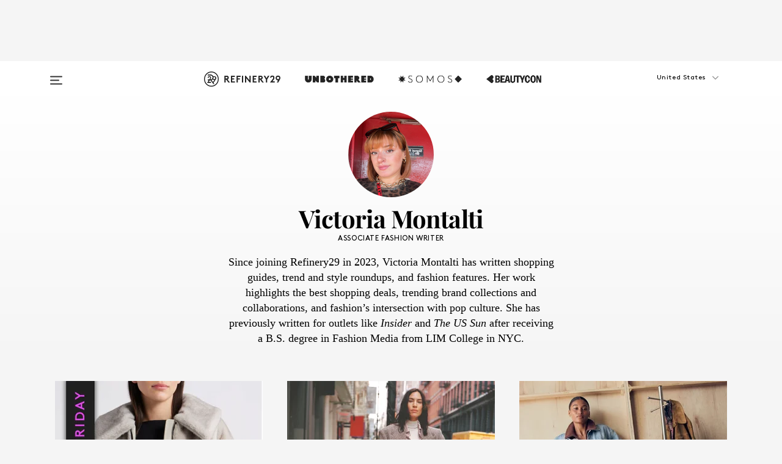

--- FILE ---
content_type: text/html; charset=utf-8
request_url: https://www.refinery29.com/en-us/author/victoria-montalti?page=2
body_size: 27570
content:

    <!DOCTYPE html>
    <html lang='en'>
      <head>
        
    <script>
      if (window.location.hostname !== window.atob('d3d3LnJlZmluZXJ5MjkuY29t')) {
        window.location = window.atob('aHR0cDovL3d3dy5yZWZpbmVyeTI5LmNvbS9lbi11cy9hdXRob3IvdmljdG9yaWEtbW9udGFsdGk/cGFnZT0y');
      }
    </script>

        <script type="text/javascript">
          window.loadAdLib = function(e,t,a,r){var n=r.includes("refinery29");if(!window.__AdLib){var o=document.createElement("script");o.src=e,o.id="ad-lib",o.onload=function(){window.__AdLib&&(window.__AdLib.env=n?"production":"development",window.__AdLib.template="master",window.__AdLib.site="refinery29",window.__AdLib.brand="refinery29",window.__AdLib.domain=n?".refinery29.com":".rf29.net",window.__AdLib.init())},o.onerror=function(e){console.error("Ad-Lib could not load it's script.",e)},document.head.appendChild(o)}}
        </script>
        <link
          rel="preload"
          as="script"
          href="https://web-statics-cdn.refinery29.com/vendor/ad-lib/v3_1_0/vice-ad-lib.js"
          onload="window.loadAdLib(this.href, 'EN', 'TCFv2.2', 'www.refinery29.com');">
        </script>
        <meta charset="utf-8">
        <title data-react-helmet="true">Victoria Montalti's Recent Articles - Refinery29</title>
        <meta data-react-helmet="true" content="ie=edge" http-equiv="x-ua-compatible"/><meta data-react-helmet="true" name="title" content="Victoria Montalti's Recent Articles - Refinery29" itemprop="title"/><meta data-react-helmet="true" name="description" content="Get all the latest from Victoria Montalti for how to live a stylish, well-rounded life." itemprop="description"/><meta data-react-helmet="true" property="og:url" content="https://www.refinery29.com/en-us/author/victoria-montalti"/><meta data-react-helmet="true" name="twitter:title" content="Victoria Montalti's Recent Articles - Refinery29"/><meta data-react-helmet="true" property="og:title" content="Victoria Montalti's Recent Articles - Refinery29" itemprop="name"/><meta data-react-helmet="true" property="og:description" content="Get all the latest from Victoria Montalti for how to live a stylish, well-rounded life."/><meta data-react-helmet="true" property="og:image" content="https://www.refinery29.com/assets/ceca07ea31bccaf0dc283e59c247e70d.jpg" itemprop="image"/><meta data-react-helmet="true" property="og:image:secure_url" content="https://www.refinery29.com/assets/ceca07ea31bccaf0dc283e59c247e70d.jpg" itemprop="image"/><meta data-react-helmet="true" name="twitter:card" content="summary_large_image"/><meta data-react-helmet="true" name="twitter:site" content="@refinery29"/><meta data-react-helmet="true" name="twitter:description" content="Get all the latest from Victoria Montalti for how to live a stylish, well-rounded life."/><meta data-react-helmet="true" name="twitter:image" content="https://www.refinery29.com/assets/ceca07ea31bccaf0dc283e59c247e70d.jpg"/><meta data-react-helmet="true" name="pinterest:image" content="https://www.refinery29.com/assets/ceca07ea31bccaf0dc283e59c247e70d.jpg"/><meta data-react-helmet="true" property="fb:app_id" content="155023867867753"/><meta data-react-helmet="true" property="fb:pages" content="86973707921,587074007996399,269626263209765,509115739117952,1562713254009921,583745561686633,656112191237463,284423314989162,974273182666651,192477361634120"/><meta data-react-helmet="true" property="article:publisher" content="refinery29"/><meta data-react-helmet="true" name="viewport" content="width=device-width, initial-scale=1"/><meta data-react-helmet="true" name="theme-color" content="#fd5b4e"/><meta data-react-helmet="true" property="og:type" content="website"/><meta data-react-helmet="true" name="p:domain_verify" content="b10faeb45f92f5ebf0073a215d615ea9"/>
        <link data-react-helmet="true" rel="canonical" href="https://www.refinery29.com/en-us/author/victoria-montalti?page=2"/><link data-react-helmet="true" rel="publisher" href="https://plus.google.com/101601649207969071719"/><link data-react-helmet="true" rel="rich-pin-icon" href="https://www.refinery29.com/assets/08c2e62e7d1f514259af92204bc9c284.ico"/><link data-react-helmet="true" rel="prev" href="https://www.refinery29.com/en-us/author/victoria-montalti?page=1"/><link data-react-helmet="true" rel="next" href="https://www.refinery29.com/en-us/author/victoria-montalti?page=3"/><link data-react-helmet="true" rel="alternate" hreflang="en" href="https://www.refinery29.com/en-us/author/victoria-montalti?page=2"/><link data-react-helmet="true" rel="alternate" hreflang="x-default" href="https://www.refinery29.com/en-us/author/victoria-montalti?page=2"/>
        <script data-react-helmet="true" type="application/ld+json">{"@context":"http://schema.org","@type":"WebPage","name":"Refinery29","url":"https://www.refinery29.com/en-us","potentialAction":{"@type":"SearchAction","target":"https://www.refinery29.com/en-us/search?q={Refinery29}","query-input":"required name=Refinery29","sameAs":["https://www.facebook.com/refinery29","https://twitter.com/refinery29","https://www.pinterest.com/refinery29/","https://instagram.com/refinery29","https://www.youtube.com/Refinery29TV"]},"image":"https://www.refinery29.com/assets/images/r29-logo-b.svg"}</script><script data-react-helmet="true" type="application/ld+json">{"@context":"http://schema.org","@type":"WebSite","name":"Refinery29","url":"https://www.refinery29.com/en-us","potentialAction":{"@type":"SearchAction","target":"https://www.refinery29.com/en-us/search?q={Refinery29}","query-input":"required name=Refinery29","sameAs":["https://www.facebook.com/refinery29","https://twitter.com/refinery29","https://www.pinterest.com/refinery29/","https://instagram.com/refinery29","https://www.youtube.com/Refinery29TV"]},"image":"https://www.refinery29.com/assets/images/r29-logo-b.svg"}</script>
        <link id='main-styles' rel='stylesheet' href='/assets/styles.1a6fc843c5b8cd941845.css' type='text/css' />
        <link id='htlbid-styles' rel='stylesheet' href='https://htlbid.com/v3/refinery29-v2.com/htlbid.css' type='text/css' />
      </head>
      <body id='enUS' class='en'>
<div id='r29-app'><div data-reactroot=""><main><a id="skip" href="#r29-container">Skip navigation!</a><div class=""><div><div class="main"><div class="header-ad-container"><div><span>ADVERTISEMENT</span><div class="ad htlad-ad-header" data-ad-size="7x7,8x8,728x90,970x90,970x250" data-ad-position="header" data-slot-id="aggregation-header" data-targeting="{&quot;sponsorship&quot;:null,&quot;section_name&quot;:null,&quot;collections&quot;:null,&quot;aggregations&quot;:null,&quot;entityid&quot;:11253397,&quot;aid&quot;:&quot;author/victoria-montalti&quot;,&quot;pageid&quot;:&quot;author/victoria-montalti&quot;,&quot;pagetype&quot;:&quot;aggregation&quot;,&quot;test&quot;:null,&quot;is_sensitive_content&quot;:false,&quot;edition&quot;:&quot;en-us&quot;,&quot;utm_source&quot;:null,&quot;utm_medium&quot;:null,&quot;utm_content&quot;:null,&quot;utm_campaign&quot;:null,&quot;vertical&quot;:&quot;r29&quot;,&quot;document.referrer&quot;:&quot;&quot;,&quot;keywords&quot;:null,&quot;ad_count&quot;:5}" id="ad-header"></div></div></div><header role="banner" aria-label="Primary" class="global-header"><div class="global-header-main"><div id="main-menu" class="global-menu"><div class="menu-inner"><div class="global-search-nav" aria-label="global search"><div class="search-drawer"><form class="search-form" action="/en-us/search" method="GET" aria-label="Search"><input type="search" id="search-header" name="q" placeholder="Search" value=""/><div class="search-button" role="button" tabindex="0" aria-label="search button"><svg width="16" height="18" viewBox="0 0 16 18" fill="black" xmlns="http://www.w3.org/2000/svg"><path d="M10.7857 8.71429C10.7857 6.50893 8.99107 4.71428 6.78571 4.71428C4.58036 4.71428 2.78571 6.50893 2.78571 8.71429C2.78571 10.9196 4.58036 12.7143 6.78571 12.7143C8.99107 12.7143 10.7857 10.9196 10.7857 8.71429ZM15.3571 16.1429C15.3571 16.7679 14.8393 17.2857 14.2143 17.2857C13.9107 17.2857 13.6161 17.1607 13.4107 16.9464L10.3482 13.8929C9.30357 14.6161 8.05357 15 6.78571 15C3.3125 15 0.5 12.1875 0.5 8.71429C0.5 5.24107 3.3125 2.42857 6.78571 2.42857C10.2589 2.42857 13.0714 5.24107 13.0714 8.71429C13.0714 9.98214 12.6875 11.2321 11.9643 12.2768L15.0268 15.3393C15.2321 15.5446 15.3571 15.8393 15.3571 16.1429Z" fill="#333333"></path></svg></div></form></div></div><div class="category-children"><div class="category-child"><div><a href="https://www.refinery29.com/en-us/unbothered"><img class="menu-logo" src="/assets/6a9d712b4b1480df334054a94146cc34.png" alt="Unbothered menu logo"/></a></div><p>A community celebrating Black voices, Black art, and Black folx.</p></div><div class="category-child"><div><a href="https://www.refinery29.com/en-us/latine-somos"><img class="menu-logo" src="/assets/1ce585852b9e9a8cba36762b911e0f5f.png" alt="Somos menu logo"/></a></div><p>Latines learning, remembering, healing, and finding joy in our diverse stories.</p></div><div class="category-child"><div><a href="https://www.beautycon.com/"><img class="menu-logo" src="/assets/b3658fb2d9482c50df8996241fb2b67d.png" alt="BeautyCon menu logo"/></a></div><p>Beautycon is a global platform that brings together beauty enthusiasts, brands, and industry leaders to explore the latest trends, innovations, and conversations shaping the future of beauty.</p></div></div><div><div class="category-title">Featured Channels</div><div class="category-children"><div class="category-child"><a href="/en-us/fitted">Fitted</a></div><div class="category-child"><a href="/en-us/horoscope">Horoscopes</a></div><div class="category-child"><a href="/en-us/money-diary">Money Diaries</a></div><div class="category-child"><a href="/en-us/beauty-studio">Beauty Studio</a></div><div class="category-child"><a href="/en-us/aapi-heritage-month">Not Your Token Asian</a></div><div class="category-child"><a href="/en-us/my-period">My Period</a></div></div></div><div><div class="category-title">Get The Latest</div><div class="category-children"><div class="category-child"><a href="/en-us/shopping">Shopping</a></div><div class="category-child"><a href="/en-us/work-and-money">Work &amp; Money</a></div><div class="category-child"><a href="/en-us/health">Sex &amp; Wellness</a></div><div class="category-child"><a href="/en-us/beauty">Beauty</a></div><div class="category-child"><a href="/en-us/us-news">News</a></div><div class="category-child"><a href="/en-us/entertainment">Entertainment</a></div><div class="category-child"><a href="/en-us/fashion">Fashion</a></div><div class="category-child"><a href="/en-us/politics">Politics</a></div><div class="category-child"><a href="/en-us/living">Lifestyle</a></div></div></div><div><div class="category-title">Get In Touch</div><div class="social-icons"><a href="https://www.facebook.com/refinery29/" target="_blank" title="Refinery29&#x27;s Facebook page" aria-label="Refinery29&#x27;s Facebook page"><svg width="56" height="56" viewBox="0 0 56 56" fill="black" role="img" aria-hidden="true"><path d="M36 20H20V36H27.9973V29.9592H25.9579V27.6101H27.9973V25.8804C27.9973 24.8995 28.2684 24.1379 28.8105 23.5958C29.3526 23.0537 30.0883 22.7826 31.0177 22.7826C31.947 22.7826 32.5494 22.817 32.8248 22.8859V24.9769H31.5856C31.1382 24.9769 30.8327 25.0716 30.6692 25.2609C30.5057 25.4502 30.4239 25.7341 30.4239 26.1128V27.6101H32.7473L32.4375 29.9592H30.4239V36H36V20Z"></path></svg></a><a href="https://x.com/refinery29" target="_blank" title="Refinery29&#x27;s Twitter page" aria-label="Refinery29&#x27;s Twitter page"><svg width="56" height="56" viewBox="0 0 56 56" fill="black" role="img" aria-hidden="true"><path fill-rule="evenodd" clip-rule="evenodd" d="M20.0113 35H21.3186L26.435 29.1807L30.5034 35H35L28.9369 26.3703L34.5041 20H33.1743L28.3396 25.5107L24.4628 20H20L25.8603 28.3541L20.0113 35ZM21.8032 20.9809H23.8204L33.1856 34.0742H31.1457L21.8032 20.9809Z"></path></svg></a><a href="https://www.instagram.com/refinery29/" target="_blank" title="Refinery29&#x27;s Instagram page" aria-label="Refinery29&#x27;s Instagram page"><svg width="56" height="56" viewBox="0 0 56 56" fill="black" role="img" aria-hidden="true"><path fill-rule="evenodd" clip-rule="evenodd" d="M28.5 21.4375C27.4167 21.4375 26.7135 21.4453 26.3906 21.461C26.0677 21.4766 25.6875 21.4896 25.25 21.5C24.8542 21.5209 24.5443 21.5573 24.3203 21.6094C24.0964 21.6615 23.9063 21.7188 23.75 21.7813C23.5729 21.8438 23.4115 21.9245 23.2656 22.0235C23.1198 22.1224 22.9792 22.2396 22.8438 22.375C22.7187 22.5 22.6068 22.6354 22.5078 22.7813C22.4089 22.9271 22.3229 23.0938 22.25 23.2813C22.1979 23.4271 22.1458 23.612 22.0938 23.836C22.0417 24.0599 22.0104 24.375 22 24.7813C21.9792 25.2084 21.9635 25.5834 21.9531 25.9063C21.9427 26.2292 21.9375 26.9271 21.9375 28C21.9375 29.0834 21.9453 29.7865 21.9609 30.1094C21.9766 30.4323 21.9896 30.8125 22 31.25C22.0208 31.6459 22.0573 31.9558 22.1094 32.1797C22.1615 32.4037 22.2187 32.5938 22.2812 32.75C22.3438 32.9271 22.4245 33.0886 22.5234 33.2344C22.6224 33.3802 22.7396 33.5209 22.875 33.6563C23 33.7813 23.1354 33.8933 23.2812 33.9922C23.4271 34.0912 23.5937 34.1771 23.7812 34.25C23.9271 34.3021 24.112 34.3542 24.3359 34.4063C24.5599 34.4584 24.875 34.4896 25.2812 34.5C25.7083 34.5209 26.0833 34.5365 26.4062 34.5469C26.7292 34.5573 27.4271 34.5625 28.5 34.5625C29.5833 34.5625 30.2865 34.5547 30.6094 34.5391C30.9323 34.5235 31.3125 34.5104 31.75 34.5C32.1458 34.4792 32.4557 34.4427 32.6797 34.3907C32.9036 34.3386 33.0937 34.2813 33.25 34.2188C33.4271 34.1563 33.5885 34.0756 33.7344 33.9766C33.8802 33.8776 34.0208 33.7604 34.1562 33.625C34.2813 33.5 34.3932 33.3646 34.4922 33.2188C34.5911 33.0729 34.6771 32.9063 34.75 32.7188C34.8021 32.5729 34.8542 32.3881 34.9062 32.1641C34.9583 31.9401 34.9896 31.625 35 31.2188C35.0208 30.7917 35.0365 30.4167 35.0469 30.0938C35.0573 29.7709 35.0625 29.073 35.0625 28C35.0625 26.9167 35.0547 26.2136 35.0391 25.8907C35.0234 25.5677 35.0104 25.1875 35 24.75C34.9792 24.3542 34.9427 24.0443 34.8906 23.8203C34.8385 23.5964 34.7812 23.4063 34.7188 23.25C34.6562 23.0729 34.5755 22.9115 34.4766 22.7657C34.3776 22.6198 34.2604 22.4792 34.125 22.3438C34 22.2188 33.8646 22.1068 33.7188 22.0078C33.5729 21.9089 33.4063 21.8229 33.2188 21.75C33.0729 21.6979 32.888 21.6459 32.6641 21.5938C32.4401 21.5417 32.125 21.5104 31.7188 21.5C31.2917 21.4792 30.9167 21.4636 30.5938 21.4532C30.2708 21.4427 29.5729 21.4375 28.5 21.4375ZM28.5 20C29.5938 20 30.3099 20.0078 30.6484 20.0235C30.987 20.0391 31.3646 20.0521 31.7812 20.0625C32.2188 20.0834 32.5885 20.1224 32.8906 20.1797C33.1927 20.237 33.4687 20.3125 33.7188 20.4063C33.9896 20.5209 34.2422 20.6511 34.4766 20.7969C34.7109 20.9427 34.9375 21.125 35.1562 21.3438C35.375 21.5625 35.5599 21.7917 35.7109 22.0313C35.862 22.2709 35.9896 22.5209 36.0938 22.7813C36.1875 23.0209 36.2656 23.2943 36.3281 23.6016C36.3906 23.9089 36.4271 24.2813 36.4375 24.7188C36.4583 25.1459 36.474 25.5261 36.4844 25.8594C36.4948 26.1927 36.5 26.9063 36.5 28C36.5 29.0938 36.4922 29.8099 36.4766 30.1485C36.4609 30.487 36.4479 30.8646 36.4375 31.2813C36.4167 31.7188 36.3776 32.0886 36.3203 32.3907C36.263 32.6927 36.1875 32.9688 36.0938 33.2188C35.9792 33.4896 35.849 33.7422 35.7031 33.9766C35.5573 34.211 35.375 34.4375 35.1562 34.6563C34.9375 34.875 34.7083 35.0599 34.4688 35.211C34.2292 35.362 33.9792 35.4896 33.7188 35.5938C33.4792 35.6875 33.2057 35.7657 32.8984 35.8282C32.5911 35.8907 32.2188 35.9271 31.7812 35.9375C31.3542 35.9584 30.974 35.974 30.6406 35.9844C30.3073 35.9948 29.5938 36 28.5 36C27.4062 36 26.6901 35.9922 26.3516 35.9766C26.013 35.961 25.6354 35.9479 25.2188 35.9375C24.7812 35.9167 24.4115 35.8776 24.1094 35.8203C23.8073 35.7631 23.5313 35.6875 23.2812 35.5938C23.0104 35.4792 22.7578 35.349 22.5234 35.2032C22.2891 35.0573 22.0625 34.875 21.8438 34.6563C21.625 34.4375 21.4401 34.2084 21.2891 33.9688C21.138 33.7292 21.0104 33.4792 20.9062 33.2188C20.8125 32.9792 20.7344 32.7058 20.6719 32.3985C20.6094 32.0912 20.5729 31.7188 20.5625 31.2813C20.5417 30.8542 20.526 30.474 20.5156 30.1407C20.5052 29.8073 20.5 29.0938 20.5 28C20.5 26.9063 20.5078 26.1901 20.5234 25.8516C20.5391 25.513 20.5521 25.1354 20.5625 24.7188C20.5833 24.2813 20.6224 23.9115 20.6797 23.6094C20.737 23.3073 20.8125 23.0313 20.9062 22.7813C21.0208 22.5104 21.151 22.2578 21.2969 22.0235C21.4427 21.7891 21.625 21.5625 21.8438 21.3438C22.0625 21.125 22.2917 20.9401 22.5312 20.7891C22.7708 20.6381 23.0208 20.5104 23.2812 20.4063C23.5208 20.3125 23.7943 20.2344 24.1016 20.1719C24.4089 20.1094 24.7812 20.0729 25.2188 20.0625C25.6458 20.0417 26.026 20.0261 26.3594 20.0157C26.6927 20.0052 27.4062 20 28.5 20ZM28.5 23.875C29.0729 23.875 29.6094 23.9818 30.1094 24.1953C30.6094 24.4089 31.0469 24.7032 31.4219 25.0782C31.7969 25.4532 32.0911 25.8907 32.3047 26.3907C32.5182 26.8907 32.625 27.4271 32.625 28C32.625 28.573 32.5182 29.1094 32.3047 29.6094C32.0911 30.1094 31.7969 30.5469 31.4219 30.9219C31.0469 31.2969 30.6094 31.5912 30.1094 31.8047C29.6094 32.0183 29.0729 32.125 28.5 32.125C27.9271 32.125 27.3906 32.0183 26.8906 31.8047C26.3906 31.5912 25.9531 31.2969 25.5781 30.9219C25.2031 30.5469 24.9089 30.1094 24.6953 29.6094C24.4818 29.1094 24.375 28.573 24.375 28C24.375 27.4271 24.4818 26.8907 24.6953 26.3907C24.9089 25.8907 25.2031 25.4532 25.5781 25.0782C25.9531 24.7032 26.3906 24.4089 26.8906 24.1953C27.3906 23.9818 27.9271 23.875 28.5 23.875ZM28.5 30.6875C29.2396 30.6875 29.8724 30.4219 30.3984 29.8907C30.9245 29.3594 31.1875 28.7292 31.1875 28C31.1875 27.2604 30.9219 26.6276 30.3906 26.1016C29.8594 25.5755 29.2292 25.3125 28.5 25.3125C27.7604 25.3125 27.1276 25.5782 26.6016 26.1094C26.0755 26.6407 25.8125 27.2709 25.8125 28C25.8125 28.7396 26.0781 29.3724 26.6094 29.8985C27.1406 30.4245 27.7708 30.6875 28.5 30.6875ZM33.7188 23.7188C33.7188 23.9792 33.6302 24.2058 33.4531 24.3985C33.276 24.5912 33.0521 24.6875 32.7812 24.6875C32.5208 24.6875 32.2943 24.5938 32.1016 24.4063C31.9089 24.2188 31.8125 23.9896 31.8125 23.7188C31.8125 23.4584 31.9062 23.237 32.0938 23.0547C32.2813 22.8724 32.5104 22.7813 32.7812 22.7813C33.0417 22.7813 33.263 22.8698 33.4453 23.0469C33.6276 23.224 33.7188 23.4479 33.7188 23.7188Z"></path></svg></a><a href="https://www.pinterest.com/refinery29/" target="_blank" title="Refinery29&#x27;s Pinterest page" aria-label="Refinery29&#x27;s Pinterest page"><svg width="56" height="56" viewBox="0 0 56 56" fill="black" role="img" aria-hidden="true"><path fill-rule="evenodd" clip-rule="evenodd" d="M28.0003 20C23.5821 20 20 23.5817 20 27.9999C20 31.2757 21.9699 34.0898 24.7887 35.3271C24.7662 34.7685 24.7846 34.0979 24.9279 33.4902C25.0817 32.8407 25.9573 29.131 25.9573 29.131C25.9573 29.131 25.7017 28.6203 25.7017 27.8652C25.7017 26.6798 26.3889 25.7944 27.2446 25.7944C27.9723 25.7944 28.3238 26.3409 28.3238 26.9953C28.3238 27.7269 27.8573 28.821 27.6173 29.8344C27.4169 30.683 28.0428 31.3752 28.88 31.3752C30.3958 31.3752 31.4167 29.4285 31.4167 27.1219C31.4167 25.3686 30.2357 24.0562 28.0878 24.0562C25.661 24.0562 24.1492 25.8659 24.1492 27.8873C24.1492 28.5843 24.3547 29.0758 24.6766 29.4564C24.8246 29.6312 24.8452 29.7016 24.7916 29.9023C24.7532 30.0495 24.6651 30.4038 24.6286 30.5443C24.5753 30.7469 24.4112 30.8193 24.228 30.7445C23.1103 30.2882 22.5897 29.0642 22.5897 27.6882C22.5897 25.4157 24.5063 22.6908 28.3073 22.6908C31.3617 22.6908 33.372 24.901 33.372 27.2735C33.372 30.4117 31.6273 32.7562 29.0554 32.7562C28.1917 32.7562 27.3792 32.2893 27.101 31.7591C27.101 31.7591 26.6365 33.6023 26.5381 33.9582C26.3685 34.575 26.0365 35.1915 25.7329 35.6719C26.4525 35.8844 27.2125 36 28.0003 36C32.4181 36 36 32.4183 36 27.9999C36 23.5817 32.4181 20 28.0003 20" fill="black"></path></svg></a><a href="https://www.snapchat.com/add/refinery29" target="_blank" title="Add Refinery29 on Snapchat" aria-label="Add Refinery29 on Snapchat"><svg width="56" height="56" viewBox="0 0 56 56" fill="black" role="img" aria-hidden="true"><path d="M24.1288 22.7136C23.7038 23.6651 23.8717 25.3699 23.9397 26.5621C23.4807 26.8163 22.8913 26.3703 22.5577 26.3703C22.2106 26.3703 21.7962 26.5982 21.731 26.9381C21.6843 27.183 21.7941 27.5398 22.5818 27.8506C22.8863 27.971 23.611 28.1126 23.7789 28.5076C24.0147 29.0627 22.5676 31.6248 20.2952 31.9986C20.1174 32.0276 19.9906 32.1862 20.0005 32.366C20.0402 33.0563 21.5887 33.3267 22.275 33.4329C22.3452 33.5278 22.4018 33.9285 22.4918 34.2336C22.5322 34.3703 22.6363 34.5338 22.9041 34.5338C23.2533 34.5338 23.8334 34.2648 24.8435 34.4319C25.8338 34.5968 26.7645 36 28.5517 36C30.2128 36 31.2038 34.5904 32.1572 34.4319C32.709 34.3405 33.1829 34.3696 33.7127 34.4729C34.0775 34.5444 34.4048 34.5841 34.5089 34.2258C34.6003 33.9165 34.6562 33.5235 34.725 33.4308C35.405 33.3253 36.9605 33.0556 36.9995 32.3653C37.0094 32.1855 36.8826 32.0276 36.7048 31.9979C34.4707 31.6297 32.9796 29.0754 33.2211 28.5069C33.3883 28.1126 34.108 27.9724 34.4182 27.8499C34.9948 27.6227 35.2838 27.343 35.2775 27.0195C35.2697 26.6053 34.771 26.3582 34.4041 26.3582C34.0308 26.3582 33.4946 26.8 33.0603 26.5607C33.1283 25.3586 33.2955 23.6616 32.8712 22.7108C32.0672 20.9104 30.2787 20 28.4908 20C26.7143 20 24.9391 20.8977 24.1288 22.7136Z"></path></svg></a><a href="https://www.youtube.com/refinery29" target="_blank" title="Refinery29&#x27;s YouTube channel" aria-label="Refinery29&#x27;s YouTube channel"><svg width="56" height="56" viewBox="0 0 56 56" fill="black" role="img" aria-hidden="true"><path d="M37.5812 24.0397C37.468 23.6461 37.2474 23.2897 36.943 23.0085C36.6299 22.7186 36.2462 22.5112 35.8281 22.406C34.2633 22.004 27.9942 22.004 27.9942 22.004C25.3806 21.975 22.7677 22.1025 20.1702 22.3857C19.7521 22.4987 19.3691 22.7107 19.0554 23.0028C18.7471 23.2919 18.5238 23.6483 18.4071 24.0389C18.1269 25.51 17.9908 27.0038 18.0005 28.5C17.9905 29.9949 18.1263 31.4881 18.4071 32.9611C18.5213 33.35 18.7438 33.7049 19.0529 33.9915C19.362 34.2782 19.747 34.4852 20.1702 34.5948C21.7559 34.996 27.9942 34.996 27.9942 34.996C30.6111 35.025 33.2273 34.8975 35.8281 34.6143C36.2462 34.5091 36.6299 34.3017 36.943 34.0118C37.2513 33.7252 37.4704 33.3687 37.5804 32.9806C37.8679 31.51 38.0077 30.0157 37.9978 28.5187C38.0195 27.0153 37.8798 25.5147 37.5812 24.0397ZM26.0011 31.2803V25.7205L31.2171 28.5008L26.0011 31.2803Z"></path></svg></a><a href="https://www.tiktok.com/@refinery29" target="_blank" title="Refinery29 on TikTok" aria-label="Refinery29 on TikTok"><svg width="56" height="56" viewBox="0 0 56 56" fill="black" role="img" aria-hidden="true"><path fill-rule="evenodd" clip-rule="evenodd" d="M31.4908 25.2742C32.6132 25.9313 33.7125 26.3461 35 26.4747V23.7562C34.0075 23.6801 32.9924 23.0465 32.3865 22.3424C32.0187 21.9151 31.7425 21.408 31.5969 20.8676C31.5744 20.784 31.4826 20.2511 31.4719 20H28.628V20.6786V22.3029V29.2038V30.1679C28.628 30.7168 28.6695 31.2862 28.4613 31.8055C27.9518 33.0764 26.3591 33.6316 25.1298 32.9939C22.7357 31.7424 24.0705 28.27 26.551 28.5908V25.7701C26.2122 25.7649 25.7723 25.8301 25.6141 25.849C25.1277 25.907 24.6563 26.042 24.2062 26.2292C21.6328 27.2995 20.3116 30.2524 21.3623 32.8153L21.331 32.7277C22.6604 36.1247 27.1531 37.0798 29.8457 34.6274C31.7236 32.9169 31.4908 30.5397 31.4908 28.2712V25.2742Z"></path></svg></a><a href="https://jump.refinery29.com/join/24/signup-all-newsletters?utm_source=footer&amp;utm_medium=emailsignup&amp;_ga=2.174034529.350230817.1728573652-162356488.1728573652" target="_blank" title="Sign up for Refinery29 newsletters" aria-label="Sign up for Refinery29 newsletters"><svg width="52" height="56" viewBox="0 0 52 56" fill="black" role="img" aria-hidden="true"><path d="M34.1429 33.7678V25.625C33.9167 25.8795 33.6728 26.1127 33.4113 26.3248C31.5169 27.7809 30.0113 28.9754 28.8945 29.9085C28.534 30.2124 28.2407 30.4492 28.0145 30.6189C27.7883 30.7885 27.4826 30.9599 27.0974 31.1331C26.7121 31.3063 26.3499 31.3928 26.0106 31.3928H25.9894C25.6501 31.3928 25.2879 31.3063 24.9026 31.1331C24.5174 30.9599 24.2117 30.7885 23.9855 30.6189C23.7593 30.4492 23.466 30.2124 23.1055 29.9085C21.9887 28.9754 20.4831 27.7809 18.5887 26.3248C18.3272 26.1127 18.0833 25.8795 17.8571 25.625V33.7678C17.8571 33.8597 17.8907 33.9393 17.9579 34.0064C18.025 34.0736 18.1045 34.1071 18.1964 34.1071H33.8036C33.8955 34.1071 33.975 34.0736 34.0421 34.0064C34.1093 33.9393 34.1429 33.8597 34.1429 33.7678ZM34.1429 22.6244V22.3647L34.1376 22.2268L34.1057 22.0943L34.0474 21.9989L33.952 21.9194L33.8036 21.8928H18.1964C18.1045 21.8928 18.025 21.9264 17.9579 21.9936C17.8907 22.0607 17.8571 22.1402 17.8571 22.2321C17.8571 23.4196 18.3767 24.4234 19.4157 25.2433C20.7799 26.3177 22.1972 27.438 23.6674 28.6043C23.7098 28.6397 23.8335 28.7439 24.0385 28.9171C24.2435 29.0903 24.4061 29.2228 24.5262 29.3147C24.6464 29.4066 24.8037 29.5179 24.998 29.6487C25.1924 29.7795 25.3709 29.8767 25.5335 29.9403C25.6961 30.0039 25.848 30.0357 25.9894 30.0357H26.0106C26.152 30.0357 26.3039 30.0039 26.4665 29.9403C26.6291 29.8767 26.8076 29.7795 27.002 29.6487C27.1963 29.5179 27.3536 29.4066 27.4738 29.3147C27.5939 29.2228 27.7565 29.0903 27.9615 28.9171C28.1665 28.7439 28.2902 28.6397 28.3326 28.6043C29.8028 27.438 31.2201 26.3177 32.5843 25.2433C32.966 24.9394 33.3211 24.5311 33.6498 24.0187C33.9785 23.5062 34.1429 23.0415 34.1429 22.6244ZM35.5 22.2321V33.7678C35.5 34.2344 35.3339 34.6337 35.0017 34.966C34.6695 35.2982 34.2701 35.4643 33.8036 35.4643H18.1964C17.7299 35.4643 17.3305 35.2982 16.9983 34.966C16.6661 34.6337 16.5 34.2344 16.5 33.7678V22.2321C16.5 21.7656 16.6661 21.3662 16.9983 21.034C17.3305 20.7018 17.7299 20.5357 18.1964 20.5357H33.8036C34.2701 20.5357 34.6695 20.7018 35.0017 21.034C35.3339 21.3662 35.5 21.7656 35.5 22.2321Z"></path></svg></a></div></div></div></div><button type="button" class="hamburger-menu desktop" aria-label="Open menu" aria-expanded="false" aria-controls="main-menu"><svg width="20" height="15" viewBox="0 0 20 15" fill="black" xmlns="http://www.w3.org/2000/svg"><rect y="0.5" width="20" height="2" rx="1" fill="#333333"></rect><rect y="6.5" width="15" height="2" rx="1" fill="#333333"></rect><rect y="12.5" width="20" height="2" rx="1" fill="#333333"></rect></svg></button><div class="header-verticals desktop"><a href="https://www.refinery29.com/en-us"><img class="menu-logo" src="/assets/90e3b0501ff143bd058ecb3f754a4430.png" alt="Refinery29 logo"/></a><a href="https://www.refinery29.com/en-us/unbothered"><img class="menu-logo" src="/assets/9aa89696be7da8b249e2ee2622a111e9.png" alt="Unbothered logo"/></a><a href="https://www.refinery29.com/en-us/latine-somos"><img class="menu-logo" src="/assets/cda4774d79df76d9c5ab2dfba3784155.png" alt="Somos logo"/></a><a href="https://www.beautycon.com/"><img class="menu-logo" src="/assets/d68e2ddc49f6065953daf57eac5b849a.png" alt="BeautyCon logo"/></a></div><div class="header-verticals desktop r29-only-menu"><a href="https://www.refinery29.com/en-us"><img class="menu-logo" src="/assets/90e3b0501ff143bd058ecb3f754a4430.png" alt="Refinery29 logo"/></a></div><div class="header-mobile-logo mobile"><a href="https://www.refinery29.com/en-us"><img class="menu-logo" src="/assets/90e3b0501ff143bd058ecb3f754a4430.png" alt="Refinery29 logo"/></a></div><div class="desktop edition-switch-wrapper"><div class="global-edition-switch" aria-label="Edition selector"><div class="current-edition" tabindex="0" role="button" aria-expanded="false" aria-haspopup="true"><span>United States</span><i class="fa fa-angle-down " aria-label="angle-down" aria-hidden="true"><svg width="1792" height="1792" viewBox="0 0 1792 1792"><path d="M1395 736q0 13-10 23l-466 466q-10 10-23 10t-23-10L407 759q-10-10-10-23t10-23l50-50q10-10 23-10t23 10l393 393 393-393q10-10 23-10t23 10l50 50q10 10 10 23z"/></svg></i></div><ul class=""><li class="label" aria-label="locales">Switch To</li><li><a href="https://www.refinery29.com/en-gb"><span>United Kingdom</span></a></li><li><a href="https://www.refinery29.com/de-de"><span>Germany</span></a></li><li><a href="https://www.refinery29.com/fr-fr"><span>France</span></a></li><li><a href="https://www.refinery29.com/en-au"><span>Australia</span></a></li></ul></div></div><div class="mobile edition-switch-wrapper"></div><button type="button" class="hamburger-menu mobile" aria-label="Open menu" aria-expanded="false" aria-controls="main-menu"><svg width="20" height="15" viewBox="0 0 20 15" fill="black" xmlns="http://www.w3.org/2000/svg"><rect y="0.5" width="20" height="2" rx="1" fill="#333333"></rect><rect y="6.5" width="15" height="2" rx="1" fill="#333333"></rect><rect y="12.5" width="20" height="2" rx="1" fill="#333333"></rect></svg></button></div></header><div class="mobile-header-verticals-wrapper"><div class="mobile-header-verticals"><div class="mobile-vertical"><a href="https://www.refinery29.com/en-us/unbothered"><img class="menu-logo" src="/assets/6a9d712b4b1480df334054a94146cc34.png" alt="Unbothered menu logo"/></a></div><div class="mobile-vertical"><a href="https://www.refinery29.com/en-us/latine-somos"><img class="menu-logo" src="/assets/1ce585852b9e9a8cba36762b911e0f5f.png" alt="Somos menu logo"/></a></div><div class="mobile-vertical"><a href="https://www.beautycon.com/"><img class="menu-logo" src="/assets/b3658fb2d9482c50df8996241fb2b67d.png" alt="BeautyCon menu logo"/></a></div></div></div><div id="r29-container"><div id="below-the-fold-modules"><div class="module page-header with-image"><div class="page-header-content"><div class="image"></div><h1 class="title">Victoria Montalti</h1><div class="subtitle"><h3>Associate Fashion Writer</h3></div><div class="bio"><h2><p><span style="font-weight: 400;">Since joining Refinery29 in 2023, Victoria Montalti has written shopping guides, trend and style roundups, and fashion features. Her work highlights the best shopping deals, trending brand collections and collaborations, and fashion’s intersection with pop culture. She has previously written for outlets like </span><i><span style="font-weight: 400;">Insider</span></i><span style="font-weight: 400;"> and </span><i><span style="font-weight: 400;">The US Sun</span></i><span style="font-weight: 400;"> after receiving a B.S. degree in Fashion Media from LIM College in NYC. </span></p></h2></div></div></div><div><div class="module"><div><div><div class="row"><div><div class="card prime"><a href="/en-us/best-nordstrom-black-friday-clothing-deals"><div><div class="opener-image"></div></div><div class="story-content"><div class="section">Black Friday</div><div class="title"><span>22 Early Nordstrom Black Friday Fashion Deals Worth Adding To Cart</span></div><div class="story-meta"><div class="author"><span class="author-name">Victoria Montalti</span></div><div class="publish-date"><span>Nov 17, 2025</span></div></div></div></a></div></div><div><div class="card prime"><a href="/en-us/madewell-alexa-chung-collaboration-2025"><div><div class="opener-image"></div></div><div class="story-content"><div class="section">Fashion</div><div class="title"><span>Channel ‘90s Rom-Com Icon Meg Ryan In Madewell x Alexa Chung’s New Collab</span></div><div class="story-meta"><div class="author"><span class="author-name">Victoria Montalti</span></div><div class="publish-date"><span>Nov 10, 2025</span></div></div></div></a></div></div><div><div class="card prime"><a href="/en-us/abercrombie-fitch-fall-sale"><div><div class="opener-image"></div></div><div class="story-content"><div class="section">Sales</div><div class="title"><span>I’m Shopping Abercrombie & Fitch’s Fall Sale For Jeans & Sweaters</span></div><div class="story-meta"><div class="author"><span class="author-name">Victoria Montalti</span></div><div class="publish-date"><span>Oct 30, 2025</span></div></div></div></a></div></div></div></div><div><div class="row"><div><div class="card standard"><a href="/en-us/old-navy-anna-sui-collaboration-2025"><div><div class="opener-image"></div></div><div class="story-content"><div class="section">Fashion</div><div class="title"><span>‘90s Fashion Icon Anna Sui Is Tapped For Old Navy’s First Designe...</span></div><div class="abstract">All linked products are independently selected by our editors. If you purchase any of these products, we may earn a commission. Calling all fashion lovers </div><div class="story-meta"><div class="author"><span>by <span class="author-name">Victoria Montalti</span></span></div></div></div></a></div></div><div><div class="card standard"><a href="/en-us/fall-wedding-guest-dresses"><div><div class="opener-image"></div></div><div class="story-content"><div class="section">Fashion</div><div class="title"><span>Fall Wedding Guest Dresses For Every Dress Code & Transitional Temp</span></div><div class="abstract"></div><div class="story-meta"><div class="author"><span>by <span class="author-name">Victoria Montalti</span></span></div></div></div></a></div></div><div><div class="card standard last-in-row"><a href="/en-us/womens-fall-jackets"><div><div class="opener-image"></div></div><div class="story-content"><div class="section">Fashion</div><div class="title"><span>25 Fall Jackets — From Trench To Teddy Coats — To Layer Up In</span></div><div class="abstract"></div><div class="story-meta"><div class="author"><span>by <span class="author-name">Victoria Montalti</span></span></div></div></div></a></div></div></div><div class="row row-ad feed-row-2"><span>Advertisement</span><span>ADVERTISEMENT</span><div class="ad htlad-ad-feed-row-scroll" data-ad-size="10x10,970x250,970x90,728x90,1280x90" data-ad-position="related" data-slot-id="aggregation-scroll-related" data-targeting="{&quot;sponsorship&quot;:null,&quot;section_name&quot;:null,&quot;collections&quot;:null,&quot;aggregations&quot;:null,&quot;entityid&quot;:11253397,&quot;aid&quot;:&quot;author/victoria-montalti&quot;,&quot;pageid&quot;:&quot;author/victoria-montalti&quot;,&quot;pagetype&quot;:&quot;aggregation&quot;,&quot;test&quot;:null,&quot;is_sensitive_content&quot;:false,&quot;edition&quot;:&quot;en-us&quot;,&quot;utm_source&quot;:null,&quot;utm_medium&quot;:null,&quot;utm_content&quot;:null,&quot;utm_campaign&quot;:null,&quot;vertical&quot;:&quot;r29&quot;,&quot;document.referrer&quot;:&quot;&quot;,&quot;keywords&quot;:null,&quot;ad_count&quot;:6}" id="ad-feed-row-2"></div></div></div><div><div class="row"><div><div class="card standard"><a href="/en-us/target-woolrich-collaboration-lookbook"><div><div class="opener-image"></div></div><div class="story-content"><div class="section">Most Wanted</div><div class="title"><span>The New Target x Woolrich Collab Is Lumberjack-Chic</span></div><div class="abstract"></div><div class="story-meta"><div class="author"><span>by <span class="author-name">Victoria Montalti</span></span></div></div></div></a></div></div><div><div class="card standard"><a href="/en-us/hm-lorena-saravia-collaboration-fall-collection"><div><div class="opener-image"></div></div><div class="story-content"><div class="section">Fashion</div><div class="title"><span>“Mexican, Contemporary, Sophisticated:” H&M’s New Designer Collab...</span></div><div class="abstract">All linked products are independently selected by our editors. If you purchase any of these products, we may earn a commission. After its last buzzy design</div><div class="story-meta"><div class="author"><span>by <span class="author-name">Victoria Montalti</span></span></div></div></div></a></div></div><div><div class="card standard last-in-row"><a href="/en-us/gap-sandy-liang-collaboration-2025"><div><div class="opener-image"></div></div><div class="story-content"><div class="section">Fashion</div><div class="title"><span>Gap x Sandy Liang Brings Girlhood Nostalgia To Our Closets</span></div><div class="abstract">Get whisked away from mundane days and adult responsibilities, even if just for a moment, with the upcoming Gap x Sandy Liang collaboration. Announced via </div><div class="story-meta"><div class="author"><span>by <span class="author-name">Victoria Montalti</span></span></div></div></div></a></div></div></div></div><div><div class="row"><div><div class="card standard"><a href="/en-us/tecovas-cowboy-boots-new-arrivals"><div><div class="opener-image"></div></div><div class="story-content"><div class="section">Fitted</div><div class="title"><span>I’m Embracing The Western Trend With These Tecovas Cowboy Boots &...</span></div><div class="abstract">All linked products are independently selected by our editors. If you purchase any of these products, we may earn a commission. It’s officially boot seas</div><div class="story-meta"><div class="author"><span>by <span class="author-name">Victoria Montalti</span></span></div></div></div></a></div></div><div><div class="card standard"><a href="/en-us/paris-fashion-week-street-style-spring-summer-2026"><div><div class="opener-image"></div></div><div class="story-content"><div class="section">Fashion</div><div class="title"><span>Paris Fashion Week’s Street Style Has Raised The Experimental Bar</span></div><div class="abstract"></div><div class="story-meta"><div class="author"><span>by <span class="author-name">Victoria Montalti</span></span></div></div></div></a></div></div><div><div class="card standard last-in-row"><a href="/en-us/amazon-best-sellers"><div><div class="opener-image"></div></div><div class="story-content"><div class="section">Prime Day</div><div class="title"><span>37 Amazon Reader-Favorite Products On Sale For Prime Day</span></div><div class="abstract"></div><div class="story-meta"><div class="author"><span>by <span class="author-name">Victoria Montalti</span></span></div></div></div></a></div></div></div></div><div><div class="row"><div><div class="card standard"><a href="/en-us/2021/06/10521693/early-amazon-prime-day-deals"><div><div class="opener-image"></div></div><div class="story-content"><div class="section">Amazon</div><div class="title"><span>The 33 Best Prime Day Early Deals You Can Shop Now</span></div><div class="abstract"></div><div class="story-meta"><div class="author"><span>by <span class="author-name">Victoria Montalti</span></span></div></div></div></a></div></div><div><div class="card standard"><a href="/en-us/cardigan-sweaters"><div><div class="opener-image"></div></div><div class="story-content"><div class="section">Most Wanted</div><div class="title"><span>These 24 Cardigans Will Help You Channel A <i>Gilmore Girls</i> Fall</span></div><div class="abstract"></div><div class="story-meta"><div class="author"><span>by <span class="author-name">Victoria Montalti</span></span></div></div></div></a></div></div><div><div class="card standard last-in-row"><a href="/en-us/when-is-amazon-prime-day-details"><div><div class="opener-image"></div></div><div class="story-content"><div class="section">Amazon</div><div class="title"><span>When Is Amazon Prime Big Deal Days 2025? Everything You Need To Know</span></div><div class="abstract">All linked products are independently selected by our editors. If you purchase any of these products, we may earn a commission. Super Sale Alert: Products </div><div class="story-meta"><div class="author"><span>by <span class="author-name">Victoria Montalti</span></span></div></div></div></a></div></div></div></div><div><div class="row"><div><div class="card standard"><a href="/en-us/london-fashion-week-spring-summer-2026-street-style"><div><div class="opener-image"></div></div><div class="story-content"><div class="section">Fashion</div><div class="title"><span>London Fashion Week’s Best Street Style Looks Channel Back-To-Sch...</span></div><div class="abstract"></div><div class="story-meta"><div class="author"><span>by <span class="author-name">Victoria Montalti</span></span></div></div></div></a></div></div><div><div class="card standard"><a href="/en-us/lululemon-loungewear-loungeful-collection"><div><div class="opener-image"></div></div><div class="story-content"><div class="section">Most Wanted</div><div class="title"><span>Lululemon’s New Loungewear Styles Were Made For Cozy Season</span></div><div class="abstract">All linked products are independently selected by our editors. If you purchase any of these products, we may earn a commission. Lululemon lovers step to th</div><div class="story-meta"><div class="author"><span>by <span class="author-name">Victoria Montalti</span></span></div></div></div></a></div></div><div><div class="card standard last-in-row"><a href="/en-us/nyfw-spring-summer-2026-soccer-sport-fashion-trend"><div><div class="opener-image"></div></div><div class="story-content"><div class="section">Fashion</div><div class="title"><span>The Sporty Trend Lives On At The NYFW SS26 Runways</span></div><div class="abstract">As I ran around NYC (and Brooklyn) scoping out the biggest trends from the New York Fashion Week spring/summer 2026 runways, one became an instant favorite</div><div class="story-meta"><div class="author"><span>by <span class="author-name">Victoria Montalti</span></span></div></div></div></a></div></div></div><div class="row row-ad feed-row-6"><span>Advertisement</span><span>ADVERTISEMENT</span><div class="ad htlad-ad-feed-row-scroll" data-ad-size="10x10,970x250,970x90,728x90,1280x90" data-ad-position="related-A" data-slot-id="aggregation-scroll-related" data-targeting="{&quot;sponsorship&quot;:null,&quot;section_name&quot;:null,&quot;collections&quot;:null,&quot;aggregations&quot;:null,&quot;entityid&quot;:11253397,&quot;aid&quot;:&quot;author/victoria-montalti&quot;,&quot;pageid&quot;:&quot;author/victoria-montalti&quot;,&quot;pagetype&quot;:&quot;aggregation&quot;,&quot;test&quot;:null,&quot;is_sensitive_content&quot;:false,&quot;edition&quot;:&quot;en-us&quot;,&quot;utm_source&quot;:null,&quot;utm_medium&quot;:null,&quot;utm_content&quot;:null,&quot;utm_campaign&quot;:null,&quot;vertical&quot;:&quot;r29&quot;,&quot;document.referrer&quot;:&quot;&quot;,&quot;keywords&quot;:null,&quot;ad_count&quot;:7}" id="ad-feed-row-6"></div></div></div><div><div class="row"><div><div class="card standard"><a href="/en-us/new-york-fashion-week-spring-summer-2026-street-style"><div><div class="opener-image"></div></div><div class="story-content"><div class="section">Fashion</div><div class="title"><span>New York Fashion Week Street Style Is Giving Us Transitional Outf...</span></div><div class="abstract"></div><div class="story-meta"><div class="author"><span>by <span class="author-name">Victoria Montalti</span></span></div></div></div></a></div></div><div><div class="card standard"><a href="/en-us/best-labor-day-sales"><div><div class="opener-image"></div></div><div class="story-content"><div class="section">Sales</div><div class="title"><span>The Best Labor Day Sales For Home, Fashion & Beauty Deals</span></div><div class="abstract">All linked products are independently selected by our editors. If you purchase any of these products, we may earn a commission. Your Labor Day sale countdo</div><div class="story-meta"><div class="author"><span>by <span class="author-name">Victoria Montalti</span></span></div></div></div></a></div></div><div><div class="card standard last-in-row"><a href="/en-us/coach-outlet-bags-shoes-labor-day-sale"><div><div class="opener-image"></div></div><div class="story-content"><div class="section">Sales</div><div class="title"><span>Shop Coach Outlet’s Labor Day Sale For End-Of-Season Styles</span></div><div class="abstract">All linked products are independently selected by our editors. If you purchase any of these products, we may earn a commission. If you’re already eyeing </div><div class="story-meta"><div class="author"><span>by <span class="author-name">Victoria Montalti</span></span></div></div></div></a></div></div></div></div><div><div class="row"><div><div class="card standard"><a href="/en-us/soccer-jersey-outfit-ideas-women"><div><div class="opener-image"></div></div><div class="story-content"><div class="section">Fitted</div><div class="title"><span>TikTok Made Me Do It: Soccer Jersey Outfits To Try Now</span></div><div class="abstract">All linked products are independently selected by our editors. If you purchase any of these products, we may earn a commission. European soccer dominated s</div><div class="story-meta"><div class="author"><span>by <span class="author-name">Victoria Montalti</span></span></div></div></div></a></div></div><div><div class="card standard"><a href="/en-us/madewell-fall-outfits-shop"><div><div class="opener-image"></div></div><div class="story-content"><div class="section">Fitted</div><div class="title"><span>Madewell Just Dropped A Whole Season’s Worth Of Fall Outfit Formulas</span></div><div class="abstract">All linked products are independently selected by our editors. If you purchase any of these products, we may earn a commission. Whether you’re reluctantl</div><div class="story-meta"><div class="author"><span>by <span class="author-name">Victoria Montalti</span></span></div></div></div></a></div></div><div><div class="card standard last-in-row"><a href="/en-us/one-size-swimwear-brands-review"><div><div class="opener-image"></div></div><div class="story-content"><div class="section">Fitted</div><div class="title"><span>We Test “One-Size” Swimwear Brands To See If They Actually Fit Ev...</span></div><div class="abstract"></div><div class="story-meta"><div class="author"><span>by <span class="author-name">Victoria Montalti</span></span></div></div></div></a></div></div></div></div><div><div class="row"><div><div class="card standard"><a href="/en-us/kristen-bell-knix-underwear-interview"><div><div class="opener-image"></div></div><div class="story-content"><div class="section">Most Wanted</div><div class="title"><span>Nobody Wants… Period Leaks: Kristen Bell Talks New Knix Underwear...</span></div><div class="abstract">All linked products are independently selected by our editors. If you purchase any of these products, we may earn a commission. Many of us know this experi</div><div class="story-meta"><div class="author"><span>by <span class="author-name">Victoria Montalti</span></span></div></div></div></a></div></div><div><div class="card standard"><a href="/en-us/freakier-friday-movie-fashion-costumes"><div><div class="opener-image"></div></div><div class="story-content"><div class="section">Fashion</div><div class="title"><span><i>Freakier Friday</i>’s Costumes Amp Up The Luxury Fashion & Coo...</span></div><div class="abstract">Warning: spoilers for Freakier Friday below. The press tour for Freakier Friday — the sequel to 2003’s Freaky Friday starring Lindsay Lohan and Jamie L</div><div class="story-meta"><div class="author"><span>by <span class="author-name">Victoria Montalti</span></span></div></div></div></a></div></div><div><div class="card standard last-in-row"><a href="/en-us/free-people-movement-workout-dresses"><div><div class="opener-image"></div></div><div class="story-content"><div class="section">Fashion</div><div class="title"><span>Free People Movement Has Workout Dresses & Rompers For Every Acti...</span></div><div class="abstract">All linked products are independently selected by our editors. If you purchase any of these products, we may earn a commission. If the summer months have y</div><div class="story-meta"><div class="author"><span>by <span class="author-name">Victoria Montalti</span></span></div></div></div></a></div></div></div></div><div><div class="row"><div><div class="card standard"><a href="/en-us/best-zara-new-arrivals"><div><div class="opener-image"></div></div><div class="story-content"><div class="section">Fashion</div><div class="title"><span>Zara’s New Arrivals Nail Late-Summer & Almost-Fall Style</span></div><div class="abstract">All linked products are independently selected by our editors. If you purchase any of these products, we may earn a commission. Zara’s latest arrivals ar</div><div class="story-meta"><div class="author"><span>by <span class="author-name">Victoria Montalti</span></span></div></div></div></a></div></div><div><div class="card standard"><a href="/en-us/loveshackfancy-victorias-secret-pink-collaboration"><div><div class="opener-image"></div></div><div class="story-content"><div class="section">Fashion</div><div class="title"><span>Iconic Duo Alert: LoveShackFancy Teams Up With Pink On A Dreamy C...</span></div><div class="abstract">All linked products are independently selected by our editors. If you purchase any of these products, we may earn a commission. Just days after Victoria’</div><div class="story-meta"><div class="author"><span>by <span class="author-name">Victoria Montalti</span></span></div></div></div></a></div></div><div><div class="card standard last-in-row"><a href="/en-us/maeve-anthropologie-bestsellers-review"><div><div class="opener-image"></div></div><div class="story-content"><div class="section">Fitted</div><div class="title"><span>I Tried The Viral Maeve Styles Everyone’s Obsessed With</span></div><div class="abstract">All linked products are independently selected by our editors. If you purchase any of these products, we may earn a commission. Ever notice that many of An</div><div class="story-meta"><div class="author"><span>by <span class="author-name">Victoria Montalti</span></span></div></div></div></a></div></div></div><div class="row row-ad feed-row-10"><span>Advertisement</span><span>ADVERTISEMENT</span><div class="ad htlad-ad-feed-row-scroll" data-ad-size="10x10,970x250,970x90,728x90,1280x90" data-ad-position="related-B" data-slot-id="aggregation-scroll-related" data-targeting="{&quot;sponsorship&quot;:null,&quot;section_name&quot;:null,&quot;collections&quot;:null,&quot;aggregations&quot;:null,&quot;entityid&quot;:11253397,&quot;aid&quot;:&quot;author/victoria-montalti&quot;,&quot;pageid&quot;:&quot;author/victoria-montalti&quot;,&quot;pagetype&quot;:&quot;aggregation&quot;,&quot;test&quot;:null,&quot;is_sensitive_content&quot;:false,&quot;edition&quot;:&quot;en-us&quot;,&quot;utm_source&quot;:null,&quot;utm_medium&quot;:null,&quot;utm_content&quot;:null,&quot;utm_campaign&quot;:null,&quot;vertical&quot;:&quot;r29&quot;,&quot;document.referrer&quot;:&quot;&quot;,&quot;keywords&quot;:null,&quot;ad_count&quot;:8}" id="ad-feed-row-10"></div></div></div></div></div></div></div><div><div><div class="row"><a href="/en-us/author/victoria-montalti?page=3" id="more-stories"><button class="pill red"><span>More Stories</span></button></a></div></div><div class="oop-ad-unit-container"><div id="div-gpt-ad-1494528017690-0" data-slot-id="" data-ad-position="invusion" data-targeting="{&quot;ad_count&quot;:1}"></div></div></div><div class="row footer-ad oop-ad-unit-container"><div class="footer-ad-desktop"><span>ADVERTISEMENT</span><div class="ad htlad-1x1" data-ad-size="1x1,320x51,320x100" data-ad-position="adhesion" data-slot-id="adhesion" data-targeting="{&quot;sponsorship&quot;:null,&quot;section_name&quot;:null,&quot;collections&quot;:null,&quot;aggregations&quot;:null,&quot;entityid&quot;:11253397,&quot;aid&quot;:&quot;author/victoria-montalti&quot;,&quot;pageid&quot;:&quot;author/victoria-montalti&quot;,&quot;pagetype&quot;:&quot;aggregation&quot;,&quot;test&quot;:null,&quot;is_sensitive_content&quot;:false,&quot;edition&quot;:&quot;en-us&quot;,&quot;utm_source&quot;:null,&quot;utm_medium&quot;:null,&quot;utm_content&quot;:null,&quot;utm_campaign&quot;:null,&quot;vertical&quot;:&quot;r29&quot;,&quot;document.referrer&quot;:&quot;&quot;,&quot;keywords&quot;:null,&quot;ad_count&quot;:2}" id="ad-mobile-out-of-page"></div></div></div></div><div><footer class="global-footer"><div class="refinery-footer"><div class="social-container"><img class="logo" alt="" src="/assets/d27ad8510dcf0eef13f6419f4f9a76e6.svg"/><ul class="social-nav"><li><a href="https://jump.refinery29.com/join/24/signup-all-newsletters?utm_source=footer&amp;utm_medium=emailsignup" target="_blank" title="Sign up for newsletters"><i class="fa fa-envelope-o " aria-label="envelope-o" aria-hidden="true"><svg height="1792" viewBox="0 0 1792 1792" width="1792"><path d="m1664 1504v-768q-32 36-69 66-268 206-426 338-51 43-83 67t-86.5 48.5-102.5 24.5h-2q-48 0-102.5-24.5t-86.5-48.5-83-67q-158-132-426-338-37-30-69-66v768q0 13 9.5 22.5t22.5 9.5h1472q13 0 22.5-9.5t9.5-22.5zm0-1051v-24.5l-.5-13-3-12.5-5.5-9-9-7.5-14-2.5h-1472q-13 0-22.5 9.5t-9.5 22.5q0 168 147 284 193 152 401 317 6 5 35 29.5t46 37.5 44.5 31.5 50.5 27.5 43 9h2q20 0 43-9t50.5-27.5 44.5-31.5 46-37.5 35-29.5q208-165 401-317 54-43 100.5-115.5t46.5-131.5zm128-37v1088q0 66-47 113t-113 47h-1472q-66 0-113-47t-47-113v-1088q0-66 47-113t113-47h1472q66 0 113 47t47 113z"/></svg></i></a></li><li><a href="https://www.facebook.com/refinery29" target="_blank" title="Visit Refinery29 on Facebook"><i class="fa fa-facebook " aria-label="facebook" aria-hidden="true"><svg height="1792" viewBox="0 0 1792 1792" width="1792" role="img" aria-hidden="true"><path d="m1343 12v264h-157q-86 0-116 36t-30 108v189h293l-39 296h-254v759h-306v-759h-255v-296h255v-218q0-186 104-288.5t277-102.5q147 0 228 12z"/></svg>
</i></a></li><li><a href="https://www.youtube.com/Refinery29TV/?sub_confirmation=1" target="_blank" title="Visit Refinery29 on YouTube"><i class="fa fa-youtube-play " aria-label="youtube-play" aria-hidden="true"><svg height="1792" viewBox="0 0 1792 1792" width="1792" role="img" aria-hidden="true"><path d="m711 1128 484-250-484-253zm185-862q168 0 324.5 4.5t229.5 9.5l73 4q1 0 17 1.5t23 3 23.5 4.5 28.5 8 28 13 31 19.5 29 26.5q6 6 15.5 18.5t29 58.5 26.5 101q8 64 12.5 136.5t5.5 113.5v176q1 145-18 290-7 55-25 99.5t-32 61.5l-14 17q-14 15-29 26.5t-31 19-28 12.5-28.5 8-24 4.5-23 3-16.5 1.5q-251 19-627 19-207-2-359.5-6.5t-200.5-7.5l-49-4-36-4q-36-5-54.5-10t-51-21-56.5-41q-6-6-15.5-18.5t-29-58.5-26.5-101q-8-64-12.5-136.5t-5.5-113.5v-176q-1-145 18-290 7-55 25-99.5t32-61.5l14-17q14-15 29-26.5t31-19.5 28-13 28.5-8 23.5-4.5 23-3 17-1.5q251-18 627-18z"/></svg>
</i></a></li><li><a href="https://www.instagram.com/refinery29" target="_blank" title="Visit Refinery29 on Instagram"><i class="fa fa-instagram " aria-label="instagram" aria-hidden="true"><svg width="1792" height="1792" viewBox="0 0 1792 1792" role="img" aria-hidden="true"><path d="M1152 896q0-106-75-181t-181-75-181 75-75 181 75 181 181 75 181-75 75-181zm138 0q0 164-115 279t-279 115-279-115-115-279 115-279 279-115 279 115 115 279zm108-410q0 38-27 65t-65 27-65-27-27-65 27-65 65-27 65 27 27 65zM896 266l-76.5-.5q-69.5-.5-105.5 0t-96.5 3-103 10T443 297q-50 20-88 58t-58 88q-11 29-18.5 71.5t-10 103-3 96.5 0 105.5.5 76.5-.5 76.5 0 105.5 3 96.5 10 103T297 1349q20 50 58 88t88 58q29 11 71.5 18.5t103 10 96.5 3 105.5 0 76.5-.5 76.5.5 105.5 0 96.5-3 103-10 71.5-18.5q50-20 88-58t58-88q11-29 18.5-71.5t10-103 3-96.5 0-105.5-.5-76.5.5-76.5 0-105.5-3-96.5-10-103T1495 443q-20-50-58-88t-88-58q-29-11-71.5-18.5t-103-10-96.5-3-105.5 0-76.5.5zm768 630q0 229-5 317-10 208-124 322t-322 124q-88 5-317 5t-317-5q-208-10-322-124t-124-322q-5-88-5-317t5-317q10-208 124-322t322-124q88-5 317-5t317 5q208 10 322 124t124 322q5 88 5 317z"/></svg>
</i></a></li><li><a href="https://twitter.com/refinery29" target="_blank" title="Visit Refinery29 on Twitter"><i class="fa fa-twitter " aria-label="twitter" aria-hidden="true"> <svg viewBox="0 0 512 512" role="img" aria-hidden="true"><path d="M389.2 48h70.6L305.6 224.2 487 464H345L233.7 318.6 106.5 464H35.8L200.7 275.5 26.8 48H172.4L272.9 180.9 389.2 48zM364.4 421.8h39.1L151.1 88h-42L364.4 421.8z"/></svg>
</i></a></li><li><a href="https://www.pinterest.com/refinery29/?auto_follow=true" target="_blank" title="Visit Refinery29 on Pinterest"><i class="fa fa-pinterest-p " aria-label="pinterest-p" aria-hidden="true"><svg height="1792" viewBox="0 0 1792 1792" width="1792" role="img" aria-hidden="true"><path d="m256 597q0-108 37.5-203.5t103.5-166.5 152-123 185-78 202-26q158 0 294 66.5t221 193.5 85 287q0 96-19 188t-60 177-100 149.5-145 103-189 38.5q-68 0-135-32t-96-88q-10 39-28 112.5t-23.5 95-20.5 71-26 71-32 62.5-46 77.5-62 86.5l-14 5-9-10q-15-157-15-188 0-92 21.5-206.5t66.5-287.5 52-203q-32-65-32-169 0-83 52-156t132-73q61 0 95 40.5t34 102.5q0 66-44 191t-44 187q0 63 45 104.5t109 41.5q55 0 102-25t78.5-68 56-95 38-110.5 20-111 6.5-99.5q0-173-109.5-269.5t-285.5-96.5q-200 0-334 129.5t-134 328.5q0 44 12.5 85t27 65 27 45.5 12.5 30.5q0 28-15 73t-37 45q-2 0-17-3-51-15-90.5-56t-61-94.5-32.5-108-11-106.5z"/></svg>
</i></a></li><li><a href="https://www.tiktok.com/@refinery29" target="_blank" title="Visit Refinery29 on TikTok"><i class="fa fa-tiktok " aria-label="tiktok" aria-hidden="true"><svg height="1792" viewBox="0 0 1792 1792" width="1792" role="img" aria-hidden="true"><path d="M889.9,74.3c86.7-1.2,172.5-0.3,258.6-1.2c5.3,101.3,41.5,204.1,115.5,275.6c74,73.4,178.4,106.8,280,118.3v266 c-95.4-3.1-191.1-22.9-277.5-64.1c-37.8-17-72.8-39-107.2-61.3c-0.3,192.9,0.9,385.9-1.2,578.2c-5.3,92.3-35.6,184.3-89.5,260.4 c-86.4,126.7-236.3,209.3-390.5,211.8c-94.5,5.3-188.9-20.4-269.4-67.8c-133.2-78.7-227-223-240.6-377.5c-1.5-33.1-2.2-66-0.9-98.2 c11.8-125.7,74-245.9,170.6-327.6c109.3-95.4,262.6-140.6,406.3-114c1.2,97.9-2.5,195.7-2.5,293.6c-65.7-21.1-142.1-15.2-199.4,24.5 c-41.8,27.3-73.7,68.7-90.1,115.5c-13.6,33.4-9.6,70.6-9,106.2c15.8,108.4,119.8,199.4,231.3,189.8c73.7-0.9,144.6-43.7,183-106.2 c12.4-22,26.3-44.3,27.3-70.3c6.5-118.3,4-236,4.6-354C889.3,605.4,888.1,340,889.9,74.3L889.9,74.3z" /></svg>
</i></a></li></ul></div><div class="links company"><span class="column-header"><span>COMPANY</span></span><ul><li><a href="https://sundialmg.com/">About Us</a></li><li><a href="https://www.linkedin.com/company/refinery29/jobs">Jobs</a></li><li><a href="mailto:advertising@refinery29.com">Advertising</a></li><li><a href="mailto:feedback@refinery29.com">Feedback</a></li><li><a href="https://www.refinery29.com/intelligence">R29 Intelligence</a></li><li><a href="https://info.wrightsmedia.com/refinery29-licensing">Licensing and Reuse of Content</a></li></ul></div><div class="links information"><span class="column-header"><span>INFORMATION</span></span><ul><li><a href="/refinery29-news">R29 Company News</a></li><li><a href="/en-us/terms-and-conditions">Terms</a></li><li><a href="/en-us/privacy">Privacy</a></li><li><a href="/en-us/cookie-policy">Cookie Policy</a></li><li><a href="/en-us/accessibility-statement">Accessibility</a></li><li><a href="/en-us/archives" rel="nofollow">Archives</a></li><li><a href="/rss.xml" rel="nofollow">RSS</a></li><li><a href="#do-not-sell-my-info" name="Do Not Sell or Share My Personal Information" class="privacy-text">Do Not Sell or Share My
Personal Information</a></li></ul></div><div class="links editions"><span class="column-header"><span>EDITIONS</span></span><ul><li><a href="/en-gb">United Kingdom</a></li><li><a href="/de-de">Germany</a></li><li><a href="/fr-fr">France</a></li><li><a href="/en-au">Australia</a></li></ul></div><div class="email-signup"><span class="column-header"><a href="https://jump.refinery29.com/join/24/signup-all-newsletters?utm_source= footer&amp;utm_medium=emailsignup"><span>NEWSLETTER SIGN-UP</span></a></span></div><div class="vmg-footer"><div class="accessibility-logo"><a href="https://www.essentialaccessibility.com/refinery29?utm_source=refinery29homepage&amp;utm_medium=iconlarge&amp;utm_term=iconlarge&amp;utm_content=header&amp;utm_campaign=refinery29"><img alt="This icon serves as a link to download the eSSENTIAL Accessibility assistive technology app for individuals with physical disabilities. It is featured as part of our commitment to diversity and inclusion." src="/assets/c5a8ae3dd50e6ebe17044593c2c7ee0c.svg"/></a></div><div class="copyright">© <!-- -->2026<!-- --> REFINERY29</div></div></div></footer></div><div class="oop-ad-container"><div class="oop-ad-unit-container"><span>ADVERTISEMENT</span><div class="ad htlad-ad-feed-row-scroll out-of-page-ad" data-ad-size="" data-ad-position="interstitial" data-slot-id="interstitial" data-targeting="{&quot;sponsorship&quot;:null,&quot;section_name&quot;:null,&quot;collections&quot;:null,&quot;aggregations&quot;:null,&quot;entityid&quot;:11253397,&quot;aid&quot;:&quot;author/victoria-montalti&quot;,&quot;pageid&quot;:&quot;author/victoria-montalti&quot;,&quot;pagetype&quot;:&quot;aggregation&quot;,&quot;test&quot;:null,&quot;is_sensitive_content&quot;:false,&quot;edition&quot;:&quot;en-us&quot;,&quot;utm_source&quot;:null,&quot;utm_medium&quot;:null,&quot;utm_content&quot;:null,&quot;utm_campaign&quot;:null,&quot;vertical&quot;:&quot;r29&quot;,&quot;document.referrer&quot;:&quot;&quot;,&quot;keywords&quot;:null,&quot;ad_count&quot;:3}" id="ad-out-of-page"></div></div></div><div id="fb-root"></div></div></div><span id="ad-data"><!-- ad_vars targeting {"ad_entityid":11253397,"ad_pageid":"author/victoria-montalti","ad_is_sensitive_content":false,"ad_page_type":"aggregation","ad_edition":"en-us","ad_site_name":"r29"} --></span></div></main></div></div>
        <script id='r29-initial-state' type='text/plain'>
          :>DGV>/:>YHQGRUV>/:<,>DGqDUJHWLQJ`RPSOHWHG>/IDOVH,>VOLGH`KDQJH`RXQW>/0,>DGBGDWD>/:>DGBHQWLW\LG>/11253397,>DGBSDJHLG>/>DXWKRU}YLFWRULD-PRQWDOWL>,>DGBLVBVHQVLWLYHBFRQWHQW>/IDOVH,>DGBSDJHBW\SH>/>DJJUHJDWLRQ>,>DGBHGLWLRQ>/>HQ-XV>,>DGBVLWHBQDPH>/>U29><<,>DQDO\WLFV>/:>SDJHBW\SH>/>FRQWULEXWRUV>,>W\SHBLG>/11253397,>REMHFWBLG>/11253397,>XUOBIXOO>/>KWWSV/}}ZZZ.UHILQHU\29.FRP}HQ-XV}DXWKRU}YLFWRULD-PRQWDOWL><,>DSL>/:>IHWFKpWDWXV>/>QRWcHWFKLQJ>,>LVfQLWLDOmDJHYLHZ>/WUXH,>ODVWcHWFKHGiRFDWLRQ>/:>SDWKQDPH>/>}HQ-XV}DXWKRU}YLFWRULD-PRQWDOWL>,>VHDUFK>/>?SDJH=2>,>KDVK>/>>,>DFWLRQ>/>mlm>,>NH\>/>INP85Q>,>TXHU\>/:>SDJH>/>2><,>KRVWQDPH>/>ZZZ.UHILQHU\29.FRP>,>SURWRFRO>/>KWWS/><,>SDJLQDWLRQ>/:>SUHY>/>}ZS-MVRQ}U29}Y1}URVHWWD}XV}FRQWULEXWRUV}YLFWRULD-PRQWDOWL?SDJH=1&SHU-SDJH=30&SRVWBLG=11253397>,>QH[W>/>}ZS-MVRQ}U29}Y1}URVHWWD}XV}FRQWULEXWRUV}YLFWRULD-PRQWDOWL?SDJH=3&SHU-SDJH=30&SRVWBLG=11253397><,>VWDWXV>/200,>KHDGHUV>/:>FRQQHFWLRQ>/>FORVH>,>FRQWHQW-OHQJWK>/>59010>,>DFFHVV-FRQWURO-DOORZ-KHDGHUV>/>^XWKRUL]DWLRQ, `RQWHQW-q\SH>,>DFFHVV-FRQWURO-H[SRVH-KHDGHUV>/>u-tm-qRWDO, u-tm-qRWDOmDJHV>,>DOORZ>/>dbq>,>FRQWHQW-W\SH>/>DSSOLFDWLRQ}MVRQ; FKDUVHW=rqc-8>,>OLQN>/>yX003FKWWSV/}}GDVK-ZS.UHILQHU\29.FRP}ZS-MVRQ}{; UHO=y>KWWSV/}}DSL.Z.RUJ}y>>,>VHUYHU>/>QJLQ[>,>[-FRQWHQW-W\SH-RSWLRQV>/>QRVQLII>,>[-SDQWKHRQ-VW\[-KRVWQDPH>/>VW\[-IH1-D-6F5EGE56E8-M6ZP8>,>[-URERWV-WDJ>/>QRLQGH[>,>[-VW\[-UHT-LG>/>62636I23-I4E5-11I0-803E-8D211348EI99>,>GDWH>/>pXQ, 18 gDQ 2026 21/33/55 djq>,>[-VHUYHG-E\>/>FDFKH-FKL-NLJT8000101-`ef, FDFKH-LDG-NM\R7100020-f^a>,>[-FDFKH>/>jfpp, jfpp>,>[-FDFKH-KLWV>/>0, 0>,>[-WLPHU>/>p1768772033.521158,sp0,sb2601>,>YDU\>/>^FFHSW-bQFRGLQJ>,>DJH>/>0>,>DFFHSW-UDQJHV>/>E\WHV>,>YLD>/>1.1 YDUQLVK, 1.1 YDUQLVK><,>KDVbUURUV>/IDOVH<,>DUWLFOH>/:<,>L18Q>/:>JHRORFDWLRQ>/>XV>,>VKRXOGpKRZdHRORFDWLRQ_DQQHU>/IDOVH,>ORFDOH>/>HQ-XV>,>PHVVDJHV>/:>DUFKLYHV.DUFKLYHVBGD\BQDY.QH[W>/>kH[W aD\>,>DUFKLYHV.DUFKLYHVBGD\BQDY.SUHY>/>mUHYLRXV aD\>,>DUFKLYHV.DUFKLYHVBGURSBGRZQBQDYLJDWLRQ.DUFKLYHVBVXEWLWOH>/>o29 ^UFKLYHV>,>DUFKLYHV.DUFKLYHVBGURSBGRZQBQDYLJDWLRQ.FKRRVHBDBGDWH>/>`KRRVH D aDWH>,>DUFKLYHV.DUFKLYHVBGURSBGRZQBQDYLJDWLRQ.GD\>/>aD\>,>DUFKLYHV.DUFKLYHVBGURSBGRZQBQDYLJDWLRQ.IRUPBEXWWRQ>/>dR>,>DUFKLYHV.DUFKLYHVBGURSBGRZQBQDYLJDWLRQ.ODQGLQJBSDJHBVXEWLWOH>/>qDNH D iRRN _DFN>,>DUFKLYHV.DUFKLYHVBGURSBGRZQBQDYLJDWLRQ.PRQWK>/>jRQ>,>DUFKLYHV.DUFKLYHVBGURSBGRZQBQDYLJDWLRQ.\HDU>/>vHDU>,>DUFKLYHV.DUFKLYHVBLQWHUIDFH.ILQGBPRUHBVWRULHVBFWD>/>iHW'V ILQG \RX VRPHWKLQJ HYHQ PRUH DZHVRPH.>,>DUFKLYHV.DUFKLYHVBLQWHUIDFH.PRUHBVWRULHVBEXWWRQ>/>qRGD\'V qRS pWRULHV>,>DUFKLYHV.DUFKLYHVBLQWHUIDFH.QRBUHVXOWV>/>_XPPHU! 0 UHVXOWV IRXQG>,>DUFKLYHV.DUFKLYHVBLQWHUIDFH.SDJHBWLWOH>/>^UFKLYHV>,>DUFKLYHV.DUFKLYHVB\HDUBQDY.PRGXOHBWLWOH>/>^ _ODVW cURP qKH mDVW>,>DUWLFOH.DUWLFOHBKHDGHU.VTXLJJO\iLQH>/>pTXLJJO\ iLQH>,>DUWLFOH.FRQGHQVHGBKHDGHU.VXEWLWOH>/>kRZ oHDGLQJ>,>DUWLFOH.FRQWULEXWRUV.VHSDUDWRU>/>, >,>DUWLFOH.IHDWXUHGBFRQWULEXWRUV.E\OLQH>/>:E\OLQH< E\ :QDPH<>,>DUWLFOH.RWKHUBFRQWULEXWRUV.E\OLQH>/>:E\OLQH< E\ :QDPH<>,>DUWLFOH.RWKHUBFRQWULEXWRUV.E\OLQHBODVWBVHSDUDWRU>/>; >,>DUWLFOH.RWKHUBFRQWULEXWRUV.E\OLQHBVHSDUDWRU>/>; >,>DUWLFOH.RWKHUBFRQWULEXWRUV.E\OLQHBWXSOHBVHSDUDWRU>/>; >,>DUWLFOH.SULPDU\BWDJBEDQQHU.VWRU\BIURP>/>pWRU\ IURP :QDPH<>,>DUWLFOH.SURGXFWV.SURGXFW.EX\BEXWWRQ>/>_rv>,>DUWLFOH.SURGXFWV.SURGXFW.LQIR>/>fkcl>,>DUWLFOH.SURGXFWV.SURGXFWBFDURXVHO.KHDGHU>/>pKRS qKLV>,>DUWLFOH.SURGXFWV.SURGXFWBGHVFULSWLRQ.DYDLODEOHBDW>/>DYDLODEOH DW>,>DUWLFOH.SURGXFWV.SURGXFWBGHVFULSWLRQ.VHSDUDWRU>/>,>,>DUWLFOH.SURGXFWV.SURGXFWBGHVFULSWLRQV.VHSDUDWRU>/>; >,>DUWLFOH.SURGXFWV.SURGXFWBGHVFULSWLRQV.WHUPLQDWRU>/>.>,>DUWLFOH.SURGXFWV.SURGXFWBJULG.KHDGHU>/>pKRS qKLV pWRU\>,>DUWLFOH.SXEOLVKHGBGDWH.RULJLQDOO\BSXEOLVKHG>/>lULJLQDOO\ mXEOLVKHG RQ :GDWH<>,>DUWLFOH.PRVWBSRSXODU.KHDGHU>/>jRVW mRSXODU pWRULHV>,>DUWLFOH.UHODWHGBHQWULHV.KHDGHU>/>oHODWHG pWRULHV>,>DUWLFOH.VOLGHVKRZ.XL.EXWWRQV.EHJLQBVOLGHVKRZ.EHJLQBVOLGHVKRZ>/>_HJLQ pOLGHVKRZ :FKHYURQBULJKW<>,>DUWLFOH.VOLGHVKRZ.XL.EXWWRQV.JRBEDFN.JRBEDFN>/>dR _DFN>,>DUWLFOH.VOLGHVKRZ.XL.EXWWRQV.VHHBDOOBVOLGHV.VHHBDOOBVOLGHV>/>pHH ^OO pOLGHV>,>DUWLFOH.VOLGHVKRZ.XL.EXWWRQV.QH[WBVOLGH.QH[WBVOLGHBOLQNBWLWOH>/>kH[W pOLGH>,>DUWLFOH.VOLGHVKRZ.XL.EXWWRQV.SUHYLRXVBVOLGH.SUHYLRXVBVOLGHBOLQNBWLWOH>/>mUHYLRXV pOLGH>,>DUWLFOH.VOLGHVKRZ.XL.VOLGHBLQIR.EHJLQBFWD>/>_HJLQ pOLGHVKRZ>,>DUWLFOH.VOLGHVKRZ.XL.VOLGHBLQIR.LQGH[BDQGBFRXQW>/>:LQGH[< RI :FRXQW<>,>DUWLFOH.VOLGHVKRZ.XSBQH[W.KHDGHU>/>rS kH[W>,>DUWLFOH.VOLGHVKRZ.GHVNWRSBOD\RXW.VOLGHBQXPEHUBDOWBVWULQJ>/>pOLGH :VOLGHkXPEHU<>,>DUWLFOH.XSGDWHGBGDWH.MXVWBGDWH>/>:GDWH<>,>DUWLFOH.XSGDWHGBGDWH.ODVWBXSGDWHG>/>iDVW rSGDWHG :GDWH<>,>DG.URZBDG.DG>/>^GYHUWLVHPHQW>,>FDUG.FDWHJRU\BFDUG.WDJOLQH>/>pKRS WKH `ROOHFWLRQ>,>FDUG.IHDWXUHGBFDUGBHOHPHQWV.E\OLQH>/>E\ :QDPH<>,>FDUG.IHDWXUHGBFDUGBHOHPHQWV.SDLGBFRQWHQWBODEHO>/>mDLG `RQWHQW>,>FDUG.KHURBFDUGBHOHPHQWV.E\OLQH>/>E\ :QDPH<>,>FDUG.KHURBFDUGBHOHPHQWV.SDLGBFRQWHQWBODEHO>/>mDLG `RQWHQW>,>FDUG.SUHPLXPBFDUG.VHULHVBFWD>/>tDWFK kRZ>,>FDUG.SULPHBFDUGBHOHPHQWV.SDLGBFRQWHQWBODEHO>/>mDLG `RQWHQW>,>FDUG.SURGXFWBFDUG.EX\BEXWWRQ>/>_rv>,>FDUG.SURGXFWBFDUG.GHWDLOV>/>abq^fip>,>FDUG.SURGXFWBFDUG.XQDYDLODEOH>/>plia lrq>,>FDUG.VHULHVBFDUG.ZDWFKBQRZ>/>tDWFK kRZ>,>FDUG.VWDQGDUGBFDUGBHOHPHQWV.E\OLQH>/>E\ :QDPH<>,>FDUG.VWDQGDUGBFDUGBHOHPHQWV.SDLGBFRQWHQWBODEHO>/>mDLG `RQWHQW>,>FRPPRQ.DERXW.DERXW>/>^ERXW>,>FRPPRQ.DERXW.PLVVLRQ>/>lXU jLVVLRQ>,>FRPPRQ.DERXW.VHULHV>/>^ERXW>,>FRPPRQ.DG.KHDGHU>/>^asboqfpbjbkq>,>FRPPRQ.DQFKRUBQDYLJDWLRQ.DQFKRUBQDYLJDWLRQ.SULPDU\BODEHO>/>gXPS WR FKDSWHU>,>FRPPRQ.DQFKRUBQDYLJDWLRQ.DQFKRUBQDYLJDWLRQ.VHFRQGDU\BODEHO>/>jRUH...>,>FRPPRQ.GDWHV.SXEOLFDWLRQBGDWHBWLPH.IRUPDWWHGBGDWHBWLPH>/>:GDWH<, :WLPH<>,>FRPPRQ.PRUHBVWRULHVBEXWWRQ.HUURUBPHVVDJH>/>lK QRHV! qKHUH ZDV DQ HUURU ORDGLQJ FRQWHQW>,>FRPPRQ.PRUHBVWRULHVBEXWWRQ.PRUHBVWRULHVBEXWWRQ>/>jRUH pWRULHV>,>FRPPRQ.PRUHBVWRULHVBEXWWRQ.PRUHBVWRULHVBEXWWRQBUHWU\>/>qU\ ^JDLQ?>,>FRPPRQ.VRFLDOBLFRQV.HPDLO.SDLGBFRQWHQW>/>mDLG `RQWHQW>,>FRPPRQ.VRFLDOBLFRQV.HPDLO.VKDUHBEXWWRQBWLWOH>/>pKDUH E\ bPDLO>,>FRPPRQ.VRFLDOBLFRQV.IDFHERRN.SDLGBGHVFULSWLRQ>/>(mDLG `RQWHQW) :VKDUHaHVFULSWLRQ<>,>FRPPRQ.VRFLDOBLFRQV.IDFHERRN.VKDUHBEXWWRQBWLWOH>/>pKDUH RQ cDFHERRN>,>FRPPRQ.VRFLDOBLFRQV.IOLSERDUG.SDLGBKDVKWDJ>/>#SDLG>,>FRPPRQ.VRFLDOBLFRQV.IOLSERDUG.VKDUHBEXWWRQBWLWOH>/>pKDUH RQ cOLSERDUG>,>FRPPRQ.VRFLDOBLFRQV.SLQWHUHVW.SDLGBKDVKWDJ>/>#SDLG>,>FRPPRQ.VRFLDOBLFRQV.SLQWHUHVW.VKDUHBEXWWRQBWLWOH>/>pKDUH RQ mLQWHUHVW>,>FRPPRQ.VRFLDOBLFRQV.VPV.DGBKDVKWDJ>/>#DG>,>FRPPRQ.VRFLDOBLFRQV.VPV.VKDUHBEXWWRQBWLWOH>/>pKDUH E\ pjp>,>FRPPRQ.VRFLDOBLFRQV.WZLWWHU.DGBKDVKWDJ>/>#DG>,>FRPPRQ.VRFLDOBLFRQV.WZLWWHU.VKDUHBEXWWRQBWLWOH>/>pKDUH RQ qZLWWHU>,>FRPPRQ.VRFLDOBLFRQV.ZKDWVDSS.DGBKDVKWDJ>/>#DG>,>FRPPRQ.VRFLDOBLFRQV.ZKDWVDSS.VKDUHBEXWWRQBWLWOH>/>pKDUH E\ tKDWV^SS>,>FRPPRQ.VZLSHUBZUDSSHU.SUHYLRXVBEXWWRQBWLWOH>/>mUHYLRXV>,>FRPPRQ.VZLSHUBZUDSSHU.QH[WBEXWWRQBWLWOH>/>kH[W>,>FRQWDLQHUV.SURGXFWBOLVW.QRBUHVXOWV>/>_XPPHU! 0 UHVXOWV IRXQG>,>IRRWHU.FRPSDQ\>/>`ljm^kv>,>IRRWHU.HGLWLRQV>/>bafqflkp>,>IRRWHU.LQIRUPDWLRQ>/>fkcloj^qflk>,>IRRWHU.QHZVOHWWHUBVLJQXS>/>kbtpibqqbo pfdk-rm>,>IRRWHU.IRRWHUBHPDLOBDFTXLVLWLRQ.SODFHKROGHU>/>bPDLO ^GGUHVV>,>IRRWHU.VRFLDOBQDY.HPDLOBOLQNBWLWOH>/>pLJQ XS IRU QHZVOHWWHUV>,>IRRWHU.VRFLDOBQDY.IDFHERRNBOLQNBWLWOH>/>sLVLW oHILQHU\29 RQ cDFHERRN>,>IRRWHU.VRFLDOBQDY.WZLWWHUBOLQNBWLWOH>/>sLVLW oHILQHU\29 RQ qZLWWHU>,>IRRWHU.VRFLDOBQDY.\RXWXEHBOLQNBWLWOH>/>sLVLW oHILQHU\29 RQ vRXqXEH>,>IRRWHU.VRFLDOBQDY.LQVWDJUDPBOLQNBWLWOH>/>sLVLW oHILQHU\29 RQ fQVWDJUDP>,>IRRWHU.VRFLDOBQDY.SLQWHUHVWBOLQNBWLWOH>/>sLVLW oHILQHU\29 RQ mLQWHUHVW>,>IRRWHU.VRFLDOBQDY.WLNWRNBOLQNBWLWOH>/>sLVLW oHILQHU\29 RQ qLNqRN>,>KHDG.DUFKLYHVBPHWDBGHVFULSWLRQ>/>aLJ LQWR WKH :GDWH< o29 DUFKLYHV DQG ILQG DOO \RXU IDYRULWH VWRULHV LQ RQH SODFH!>,>KHDG.DUFKLYHVBPHWDBWLWOH>/>oHILQHU\29 - :GDWH<>,>KHDG.DUFKLYHVBWLWOH>/>oHILQHU\29 ^UFKLYHV - :GDWH<>,>KHDG.FRQWULEXWRUBPHWDBGHVFULSWLRQ>/>dHW DOO WKH ODWHVW IURP :FRQWULEXWRU< IRU KRZ WR OLYH D VW\OLVK, ZHOO-URXQGHG OLIH.>,>KHDG.FRQWULEXWRUBPHWDBWLWOH>/>:FRQWULEXWRU<'V oHFHQW ^UWLFOHV - oHILQHU\29>,>KHDG.FRQWULEXWRUBWLWOH>/>:FRQWULEXWRU<'V oHFHQW ^UWLFOHV - oHILQHU\29>,>KHDG.SDLGBGHVFULSWLRQ>/>(mDLG `RQWHQW) :VKDUHaHVFULSWLRQ<>,>KHDGHU.VHDUFKBQDY.SODFHKROGHU>/>pHDUFK>,>KHDGHU.VHDUFKBQDY.FORVHBEXWWRQBWLWOH>/>`ORVH>,>KHDGHU.QDYLJDWLRQ.JRBKRPH>/>dR WR :ODEHO< eRPH>,>KHDGHU.QDYLJDWLRQ.FORVH>/>`ORVH>,>KHDGHU.HGLWLRQBVZLWFK.HGLWLRQBODEHOBHQBXV>/>rQLWHG pWDWHV>,>KHDGHU.HGLWLRQBVZLWFK.HGLWLRQBODEHOBHQBJE>/>rQLWHG hLQJGRP>,>KHDGHU.HGLWLRQBVZLWFK.HGLWLRQBODEHOBGHBGH>/>dHUPDQ\>,>KHDGHU.HGLWLRQBVZLWFK.HGLWLRQBODEHOBIUBIU>/>cUDQFH>,>KHDGHU.HGLWLRQBVZLWFK.HGLWLRQBODEHOBHQBDX>/>^XVWUDOLD>,>KRFV.FDURXVHO.DUURZV.SUHYLRXVBEXWWRQBWLWOH>/>mUHYLRXV>,>KRFV.FDURXVHO.DUURZV.QH[WBEXWWRQBWLWOH>/>kH[W>,>URZ.PXOWLBVWRU\BURZ.HSLVRGHBFRXQW>/>:HSLVRGHBFRXQW< bSLVRGHV>,>URZ.PXOWLBVWRU\BURZ.PXOWLBVWRU\BURZBHOHPHQWV.VHHBPRUH>/>pHH jRUH>,>URZ.PXOWLBVWRU\BURZ.PXOWLBVWRU\BURZBHOHPHQWV.ZDWFKBQRZ>/>tDWFK kRZ>,>VHDUFK.VHDUFKBLQWHUIDFH.SODFHKROGHU>/>pHDUFK>,>VHDUFK.VHDUFKBSDQHO.SODFHKROGHU>/>pHDUFK>,>VHDUFK.VHDUFKBUHVXOWVBPHVVDJH.PHVVDJH>/>:UHVXOWV`RXQW, SOXUDO, =0 :_XPPHU! 0 UHVXOWV IRXQG< RQH :`KD-FKLQJ! 1 UHVXOW IRXQG.< RWKHU :`KD-FKLQJ! # UHVXOWV IRXQG.<<>,>VHFWLRQ.VHFWLRQ.LQGH[BDQGBFRXQW>/>:LQGH[< RI :FRXQW<>,>VHFWLRQ.VHFWLRQV.DG>/>^GYHUWLVHPHQW>,>VHFWLRQ.\RXWXEHBVHFWLRQ.PRELOHBORDGBFWD>/>iRDG sLGHR>,>VHULHV.YLGHRBVHULHV.HSLVRGH.QRZBSOD\LQJ>/>kRZ mOD\LQJ>,>VHULHV.YLGHRBVHULHV.HSLVRGH.HSLVRGHBDOWBWH[W>/>sLGHR qKXPEQDLO>,>VHULHV.YLGHRBVHULHV.HSLVRGHBERG\.FRPPHQWBEXWWRQBWLWOH>/>`RPPHQW>,>VHULHV.YLGHRBVHULHV.HSLVRGHBERG\.\RXWXEHBEXWWRQBWLWOH>/>lSHQ vRXqXEH FKDQQHO>,>VHULHV.YLGHRBVHULHV.HSLVRGHBPHWD.UHOHDVHBGDWH>/>oHOHDVHG RQ :GDWH<>,>VHULHV.YLGHRBVHULHV.PRUHBLQIRBEXWWRQ.GHVFULSWLRQ>/>pHH PRUH DERXW WKLV bSLVRGH>,>VHULHV.YLGHRBVHULHV.PRUHBLQIRBEXWWRQ.WH[W>/>bSLVRGH fQIR>,>VHULHV.YLGHRBVHULHV.YLGHRBVHULHVBHQWU\.SOD\BEXWWRQ>/>mOD\>,>VKRSSLQJ.EUHDGFUXPEVBEDU.EUHDGFUXPEVBSURGXFWVBIURP>/>mURGXFWV IURP>,>VKRSSLQJ.PRUHBSURGXFWVBEXWWRQ.PRUHBSURGXFWVBEXWWRQ>/>jRUH mURGXFWV>,>VKRSSLQJ.PRUHBSURGXFWVBEXWWRQ.PRUHBSURGXFWVBEXWWRQBUHWU\>/>qU\ ^JDLQ?>,>VKRSSLQJ.PRUHBSURGXFWVBEXWWRQ.PRUHBSURGXFWVBHUURUBPHVVDJH>/>lK QRHV! qKHUH ZDV DQ HUURU ORDGLQJ FRQWHQW>,>VKRSSLQJ.SURGXFWBGHWDLOV.IHDWXUHGBLQBPRGXOH.E\OLQH>/>E\ :QDPH<>,>VKRSSLQJ.SURGXFWBGHWDLOV.IHDWXUHGBLQBPRGXOH.IHDWXUHGBPHVVDJH>/>:HQWU\`RXQW, SOXUDO, RQH :cHDWXUHG LQ 1 VWRU\< RWKHU :cHDWXUHG LQ :HQWU\`RXQW< VWRULHV<<>,>VKRSSLQJ.SURGXFWBGHWDLOV.LQIR.EX\BEXWWRQ>/>_X\ kRZ>,>VKRSSLQJ.SURGXFWBGHWDLOV.LQIR.SURGXFWBXQDYDLODEOHBIHDWXUHGBPHVVDJH>/>tH'UH VRUU\, ORRNV OLNH WKLV LWHP LV VROG RXW>,>VKRSSLQJ.SURGXFWBGHWDLOV.LQIR.SURGXFWBXQDYDLODEOHBUHWDLOHUBQDPH>/>tDV DYDLODEOH DW :UHWDLOHUBQDPH<>,>VKRSSLQJ.SURGXFWBGHWDLOV.LQIR.SURGXFWBXQDYDLODEOHBVHHBPRUH>/>pHH PRUH :ILUVWBFDWHJRU\<>,>VKRSSLQJ.SURGXFWBGHWDLOV.LQIR.SURGXFWBXQDYDLODEOHBVKRSBPRUH>/>cLQG VLPLODU SURGXFWV>,>VKRSSLQJ.SURGXFWBGHWDLOV.LQIR.UHWDLOHUBQDPH>/>^W :UHWDLOHUBQDPH<>,>VKRSSLQJ.SURGXFWBGHWDLOV.LQIR.UHYLHZBEXWWRQ>/>oHYLHZ fW>,>VKRSSLQJ.SURGXFWBGHWDLOV.UHYLHZV.UHYLHZVBDWWULEXWLRQ>/>jRUH IURP>,>VKRSSLQJ.SURGXFWBGHWDLOV.UHYLHZV.UHYLHZVBWLWOH>/>oHYLHZV>,>VKRSSLQJ.SURGXFWBOLVW.FOHDUBLWHP.FOHDU>/>FOHDU>,>VKRSSLQJ.SURGXFWBOLVW.GHVNWRS.ILOWHUBEDU.YLHZBDOOBFROOHFWLRQV>/>sLHZ ^OO `ROOHFWLRQV>,>VKRSSLQJ.SURGXFWBOLVW.ILOWHUBVRUWBZUDSSHU.FOHDUBEXWWRQ>/>FOHDU DOO>,>VKRSSLQJ.SURGXFWBOLVW.ILOWHUBVRUWBZUDSSHU.XSGDWHBEXWWRQ>/>XSGDWH>,>VKRSSLQJ.SURGXFWBOLVW.KHURBFRQWHQW.EURZVLQJ>/>_URZVLQJ>,>VKRSSLQJ.SURGXFWBOLVW.KHURBFRQWHQW.EURZVLQJBFROOHFWLRQV>/>_URZVLQJ `ROOHFWLRQV>,>VKRSSLQJ.SURGXFWBOLVW.KHURBFRQWHQW.IHDWXUHGBFROOHFWLRQ>/>cHDWXUHG `ROOHFWLRQ>,>VKRSSLQJ.SURGXFWBOLVW.PRELOH.QDYLJDWLRQ.FROOHFWLRQV>/>`ROOHFWLRQV>,>VKRSSLQJ.SURGXFWBOLVW.SURGXFWBOLVWBDERXW.DERXW>/>DERXW>,>VKRSSLQJ.SURGXFWBOLVW.SURGXFWBOLVWBDERXW.DERXWBVKRSSLQJ>/>DERXW VKRSSLQJ>,>VKRSSLQJ.SURGXFWBOLVW.UHVXOWBFRXQW.GHVNWRS>/>:UHVXOW`RXQW, SOXUDO, RQH :1 UHVXOW< RWKHU :# UHVXOWV<<>,>VKRSSLQJ.SURGXFWBOLVW.UHVXOWBFRXQW.QRWBGHVNWRSBFRXQW>/>:UHVXOW`RXQW, SOXUDO, =0 :_XPPHU! 0 UHVXOWV IRXQG< RQH :1 UHVXOW,< RWKHU :# UHVXOWV,<<>,>VKRSSLQJ.SURGXFWBOLVW.UHVXOWBFRXQW.QRWBGHVNWRSBFWD>/>VKRS IRU...>,>VKRSSLQJ.SURGXFWBOLVW.BBL18QBB.ILOWHUBVHOHFW.FDWHJRU\>/>FDWHJRU\>,>VKRSSLQJ.SURGXFWBOLVW.BBL18QBB.ILOWHUBVHOHFW.FROOHFWLRQ>/>FROOHFWLRQ>,>VKRSSLQJ.SURGXFWBOLVW.BBL18QBB.ILOWHUBVHOHFW.GHSDUWPHQW>/>GHSDUWPHQW>,>VKRSSLQJ.SURGXFWBOLVW.BBL18QBB.ILOWHUBVHOHFW.W\SH>/>W\SH>,>VKRSSLQJ.SURGXFWBOLVW.BBL18QBB.ILOWHUBVRUWBZUDSSHU.ILOWHUBE\>/>cLOWHU _\>,>VKRSSLQJ.SURGXFWBOLVW.BBL18QBB.ILOWHUBVRUWBZUDSSHU.ODEHO>/>cLOWHU & pRUW _\>,>VKRSSLQJ.SURGXFWBOLVW.BBL18QBB.ILOWHUBVRUWBZUDSSHU.SULFHBUDQJH>/>mULFH oDQJH>,>VKRSSLQJ.SURGXFWBOLVW.BBL18QBB.ILOWHUBVRUWBZUDSSHU.VRUWBE\>/>pRUW _\>,>VKRSSLQJ.SURGXFWBOLVW.BBL18QBB.SULFHBVHOHFW.0-49>/>rQGHU $50>,>VKRSSLQJ.SURGXFWBOLVW.BBL18QBB.SULFHBVHOHFW.100-249>/>$100 { $249>,>VKRSSLQJ.SURGXFWBOLVW.BBL18QBB.SULFHBVHOHFW.1000-DQG-DERYH>/>$1000 ^ka ^_lsb>,>VKRSSLQJ.SURGXFWBOLVW.BBL18QBB.SULFHBVHOHFW.250-499>/>$250 { $499>,>VKRSSLQJ.SURGXFWBOLVW.BBL18QBB.SULFHBVHOHFW.50-99>/>$50 { $99>,>VKRSSLQJ.SURGXFWBOLVW.BBL18QBB.SULFHBVHOHFW.500-999>/>$500 { $999>,>VKRSSLQJ.SURGXFWBOLVW.BBL18QBB.SULFHBVHOHFW.KHDGHU>/>SULFH>,>VKRSSLQJ.SURGXFWBOLVW.BBL18QBB.VDOH>/>RQ VDOH>,>VKRSSLQJ.SURGXFWBOLVW.BBL18QBB.VRUWBVHOHFW.KHDGHU>/>VRUW>,>VKRSSLQJ.SURGXFWBOLVW.BBL18QBB.VRUWBVHOHFW.VRUWBLGBGHVF>/>QHZHVW>,>VKRSSLQJ.SURGXFWBOLVW.BBL18QBB.VRUWBVHOHFW.VRUWBSULFHBDVF>/>KLJK { ORZ>,>VKRSSLQJ.SURGXFWBOLVW.BBL18QBB.VRUWBVHOHFW.VRUWBSULFHBGHVF>/>ORZ { KLJK>,>VKRSSLQJ.VHDUFK.SODFHKROGHU>/>pHDUFK>,>VKRSSLQJ.VHDUFK.SURGXFWBFRXQW>/>:UHVXOW`RXQW, SOXUDO, RQH :1 SURGXFW< RWKHU :# SURGXFWV<<>,>VKRSSLQJ.VHDUFK.VHDUFKBWHUP>/>IRU y>:VHDUFKqHUP<y>>,>XWLOV.YLGHR.LQLWLDOL]HgtmOD\HU.MZBVKDUHBFDSWLRQ>/>pKDUH sLGHR><,>IRRWHUiLQNV>/:>FRPSDQ\>/x:>KUHI>/>KWWSV/}}VXQGLDOPJ.FRP}>,>QDPH>/>^ERXW rV><,:>KUHI>/>KWWSV/}}ZZZ.OLQNHGLQ.FRP}FRPSDQ\}UHILQHU\29}MREV>,>QDPH>/>gREV><,:>KUHI>/>PDLOWR/DGYHUWLVLQJ@UHILQHU\29.FRP>,>QDPH>/>^GYHUWLVLQJ><,:>KUHI>/>PDLOWR/IHHGEDFN@UHILQHU\29.FRP>,>QDPH>/>cHHGEDFN><,:>KUHI>/>KWWSV/}}ZZZ.UHILQHU\29.FRP}LQWHOOLJHQFH>,>QDPH>/>o29 fQWHOOLJHQFH><,:>KUHI>/>KWWSV/}}LQIR.ZULJKWVPHGLD.FRP}UHILQHU\29-OLFHQVLQJ>,>QDPH>/>iLFHQVLQJ DQG oHXVH RI `RQWHQW><z,>LQIRUPDWLRQ>/x:>KUHI>/>}UHILQHU\29-QHZV>,>QDPH>/>o29 `RPSDQ\ kHZV><,:>KUHI>/>}HQ-XV}WHUPV-DQG-FRQGLWLRQV>,>QDPH>/>qHUPV><,:>KUHI>/>}HQ-XV}SULYDF\>,>QDPH>/>mULYDF\><,:>KUHI>/>}HQ-XV}FRRNLH-SROLF\>,>QDPH>/>`RRNLH mROLF\><,:>KUHI>/>}HQ-XV}DFFHVVLELOLW\-VWDWHPHQW>,>QDPH>/>^FFHVVLELOLW\><,:>KUHI>/>}HQ-XV}DUFKLYHV>,>UHO>/>QRIROORZ>,>QDPH>/>^UFKLYHV><,:>KUHI>/>}UVV.[PO>,>UHO>/>QRIROORZ>,>QDPH>/>opp><z,>HGLWLRQV>/x:>HGLWLRQfG>/2,>HGLWLRQ_DVHQDPH>/>HQ-JE>,>KUHI>/>}HQ-JE>,>QDPH>/>rQLWHG hLQJGRP><,:>HGLWLRQfG>/3,>HGLWLRQ_DVHQDPH>/>GH-GH>,>KUHI>/>}GH-GH>,>QDPH>/>dHUPDQ\><,:>HGLWLRQfG>/4,>HGLWLRQ_DVHQDPH>/>IU-IU>,>KUHI>/>}IU-IU>,>QDPH>/>cUDQFH><,:>HGLWLRQfG>/6,>HGLWLRQ_DVHQDPH>/>HQ-DX>,>KUHI>/>}HQ-DX>,>QDPH>/>^XVWUDOLD><z<,>QHZVOHWWHUV>/x:>FKDQQHO>/>GHIDXOW>,>OLVW>/>PDLQBHYHU\ZKHUH>,>WHPSODWH>/>ZHOFRPHBRUJDQLF><z,>HGLWLRQBGDWD>/:>LG>/1,>EDVHQDPH>/>HQ-XV>,>GRPDLQ>/>ZZZ.UHILQHU\29.FRP>,>HPRML>/>🇺🇸>,>FRQILJ>/:>SLQWHUHVWBOLQN>/>KWWSV/}}ZZZ.SLQWHUHVW.FRP}UHILQHU\29}>,>WLPH]RQH>/>^PHULFD}kHZBvRUN>,>ORFDOH>/>HQBrp.XWI-8>,>ODQJXDJH>/>HQ-XV>,>GDWHBIRUPDW>/>j M, v>,>HPDLOBSUHIL[>/>oHILQHU\29>,>IDFHERRNBSDJH>/>UHILQHU\29>,>LQVWDJUDPBKDQGOH>/>UHILQHU\29>,>SLQWHUHVWBKDQGOH>/>UHILQHU\29>,>SLQWHUHVWBKDVKWDJ>/>#UHILQHU\29>,>WZLWWHUBKDQGOH>/>UHILQHU\29>,>\RXWXEHBFKDQQHO>/>oHILQHU\29qs>,>WXPEOUBKDQGOH>/>UHILQHU\29>,>HPDLOBVLJQXSBSDJH>/>KWWSV/}}MXPS.UHILQHU\29.FRP}MRLQ}24}VLJQXS-DOO-QHZVOHWWHUV>,>WHUPVBOLQN>/>}WHUPV-DQG-FRQGLWLRQV>,>SULYDF\BOLQN>/>}SULYDF\>,>VSRWLPBLG>/>VSBUH[iR99Y>,>JWPBFRQWDLQHUBLG>/>dqj-qpmctw>,>MZBSOD\HUBLG>/>^Eqc5EFP>,>IEBSL[HOBLG>/>709693729097198>,>HPDLOBOLVW>/>PDLQBHYHU\ZKHUH>,>HPDLOBZHOFRPHBWHPSODWH>/>ZHOFRPHBRUJDQLF>,>WDUJHWBODQJXDJH>/>HQ><<,>DOWHUQDWHBXUOV>/x:>HGLWLRQBLG>/1,>ODQJ>/>HQ>,>XUO>/>KWWSV/}}ZZZ.UHILQHU\29.FRP}HQ-XV}DXWKRU}YLFWRULD-PRQWDOWL><z<,>PHWD>/:>PHWDBGHVFULSWLRQ>/>`RQWULEXWRUV>,>PHWDBQRLQGH[>/IDOVH,>PHWDBWLWOH>/>`RQWULEXWRUV><,>PRGXOHV>/x:>W\SH>/>SDJH-KHDGHU>,>LG>/0,>SDJHBLG>/11253397,>URZV>/xz,>WLWOH>/>sLFWRULD jRQWDOWL>,>ELR>/>yX003FS{yX003FVSDQ VW\OH=y>IRQW-ZHLJKW/ 400;y>{pLQFH MRLQLQJ oHILQHU\29 LQ 2023, sLFWRULD jRQWDOWL KDV ZULWWHQ VKRSSLQJ JXLGHV, WUHQG DQG VW\OH URXQGXSV, DQG IDVKLRQ IHDWXUHV. eHU ZRUN KLJKOLJKWV WKH EHVW VKRSSLQJ GHDOV, WUHQGLQJ EUDQG FROOHFWLRQV DQG FROODERUDWLRQV, DQG IDVKLRQ’V LQWHUVHFWLRQ ZLWK SRS FXOWXUH. pKH KDV SUHYLRXVO\ ZULWWHQ IRU RXWOHWV OLNH yX003F}VSDQ{yX003FL{yX003FVSDQ VW\OH=y>IRQW-ZHLJKW/ 400;y>{fQVLGHUyX003F}VSDQ{yX003F}L{yX003FVSDQ VW\OH=y>IRQW-ZHLJKW/ 400;y>{ DQG yX003F}VSDQ{yX003FL{yX003FVSDQ VW\OH=y>IRQW-ZHLJKW/ 400;y>{qKH rp pXQyX003F}VSDQ{yX003F}L{yX003FVSDQ VW\OH=y>IRQW-ZHLJKW/ 400;y>{ DIWHU UHFHLYLQJ D _.p. GHJUHH LQ cDVKLRQ jHGLD IURP ifj `ROOHJH LQ kv`. yX003F}VSDQ{yX003F}S{>,>UROH>/>^VVRFLDWH cDVKLRQ tULWHU>,>LPDJHBXUO>/>KWWSV/}}ZZZ.UHILQHU\29.FRP}LPDJHV}11816855.SQJ?FURS=447%3^500>,>VRFLDOV>/:>IDFHERRN>/>>,>LQVWDJUDP>/>>,>WZLWWHU>/>>,>WLNWRN>/>>,>VQDSFKDW>/>>,>\RXWXEH>/>>,>HPDLO>/>><,>FKDQQHO`DPSDLJQ_UDQGLQJfPDJH>/QXOO,>FKDQQHOpXEWLWOH>/QXOO,>VKRXOGaLVSOD\jRGXOHqLWOH>/WUXH<,:>W\SH>/>IHHG>,>LG>/0,>SDJHBLG>/11253397,>URZV>/x:>W\SH>/>3-VWDQGDUG>,>FDUGV>/x:>FDUGfa>/1,>PRGXOHfa>/1,>LQGH[tLWKLQoRZ>/1,>LQGH[tLWKLQjRGXOH>/1,>LVsLGHR`DUG>/IDOVH,>LG>/11595559,>WLWOH>/>22 bDUO\ kRUGVWURP _ODFN cULGD\ cDVKLRQ aHDOV tRUWK ^GGLQJ qR `DUW>,>WUXQFDWHGBWLWOHB80>/>22 bDUO\ kRUGVWURP _ODFN cULGD\ cDVKLRQ aHDOV tRUWK ^GGLQJ qR `DUW>,>WUXQFDWHGBWLWOHB62>/>22 bDUO\ kRUGVWURP _ODFN cULGD\ cDVKLRQ aHDOV tRUWK ^GGLQJ qR ...>,>KHURBVKRUWHUBWLWOH>/>kRUGVWURP’V bDUO\ _ODFN cULGD\ cDVKLRQ pDOH fV lQ>,>SXEOLVKHG>/1763401527,>H[FHUSWBWUXQFDWHGB155>/>>,>ODEHO>/>_ODFN cULGD\>,>FRQWULEXWRUV>/x:>GLVSOD\BQDPH>/>sLFWRULD jRQWDOWL><z,>RSHQHUBLPDJHV>/x:>W\SH>/>4[3>,>DVVHW>/:>VUF>/:>IXOO>/>KWWSV/}}ZZZ.UHILQHU\29.FRP}LPDJHV}11943436.MSJ?FURS=3900%2`2926%2`[0%2`\0><<,>DOWBWLWOH>/>QRUGVWURP IDX[ IXU MDFNHW><,:>W\SH>/>5[6>,>DVVHW>/:>VUF>/:>IXOO>/>KWWSV/}}ZZZ.UHILQHU\29.FRP}LPDJHV}11943436.MSJ?FURS=5%3^6><<,>DOWBWLWOH>/>QRUGVWURP IDX[ IXU MDFNHW><,:>W\SH>/>8[3>,>DVVHW>/:>VUF>/:>IXOO>/>KWWSV/}}ZZZ.UHILQHU\29.FRP}LPDJHV}11943438.MSJ?FURS=8%3^3><<,>DOWBWLWOH>/>QRUGVWURP IDX[ IXU MDFNHW><z,>PHWD>/:>VROGBFRQWHQWBW\SH>/QXOO<,>XUO>/>}HQ-XV}EHVW-QRUGVWURP-EODFN-IULGD\-FORWKLQJ-GHDOV>,>LVBYLGHRBFDUG>/IDOVH,>PRELOH^GmRVLWLRQ>/QXOO<,:>FDUGfa>/2,>PRGXOHfa>/1,>LQGH[tLWKLQoRZ>/2,>LQGH[tLWKLQjRGXOH>/2,>LVsLGHR`DUG>/IDOVH,>LG>/11941441,>WLWOH>/>`KDQQHO ‘90V oRP-`RP fFRQ jHJ o\DQ fQ jDGHZHOO [ ^OH[D `KXQJ’V kHZ `ROODE>,>WUXQFDWHGBWLWOHB80>/>`KDQQHO ‘90V oRP-`RP fFRQ jHJ o\DQ fQ jDGHZHOO [ ^OH[D `KXQJ’V kHZ `ROODE>,>WUXQFDWHGBWLWOHB62>/>`KDQQHO ‘90V oRP-`RP fFRQ jHJ o\DQ fQ jDGHZHOO [ ^OH[D `KXQJ’V...>,>KHURBVKRUWHUBWLWOH>/>`KDQQHO jHJ o\DQ fQ jDGHZHOO [ ^OH[D `KXQJ `ROODE>,>SXEOLVKHG>/1762790677,>H[FHUSWBWUXQFDWHGB155>/>^OO OLQNHG SURGXFWV DUH LQGHSHQGHQWO\ VHOHFWHG E\ RXU HGLWRUV. fI \RX SXUFKDVH DQ\ RI WKHVH SURGXFWV, ZH PD\ HDUQ D FRPPLVVLRQ. vHW DQRWKHU FRRO-JLUO IDVKL>,>ODEHO>/>cDVKLRQ>,>FRQWULEXWRUV>/x:>GLVSOD\BQDPH>/>sLFWRULD jRQWDOWL><z,>RSHQHUBLPDJHV>/x:>W\SH>/>4[3>,>DVVHW>/:>VUF>/:>IXOO>/>KWWSV/}}ZZZ.UHILQHU\29.FRP}LPDJHV}11941444.MSJ?FURS=2731%2`2049%2`[0%2`\12><<,>DOWBWLWOH>/>^OH[D `KXQJ PRGHOLQJ LQ jDGHZHOO FROODERUDWLRQ.><,:>W\SH>/>5[6>,>DVVHW>/:>VUF>/:>IXOO>/>KWWSV/}}ZZZ.UHILQHU\29.FRP}LPDJHV}11941444.MSJ?FURS=5%3^6><<,>DOWBWLWOH>/>^OH[D `KXQJ PRGHOLQJ LQ jDGHZHOO FROODERUDWLRQ.><,:>W\SH>/>8[3>,>DVVHW>/:>VUF>/:>IXOO>/>KWWSV/}}ZZZ.UHILQHU\29.FRP}LPDJHV}11941444.MSJ?FURS=2399%2`900%2`[332%2`\76><<,>DOWBWLWOH>/>^OH[D `KXQJ PRGHOLQJ LQ jDGHZHOO FROODERUDWLRQ.><z,>PHWD>/:>VROGBFRQWHQWBW\SH>/QXOO<,>XUO>/>}HQ-XV}PDGHZHOO-DOH[D-FKXQJ-FROODERUDWLRQ-2025>,>LVBYLGHRBFDUG>/IDOVH,>PRELOH^GmRVLWLRQ>/>UHODWHG><,:>FDUGfa>/3,>PRGXOHfa>/1,>LQGH[tLWKLQoRZ>/3,>LQGH[tLWKLQjRGXOH>/3,>LVsLGHR`DUG>/IDOVH,>LG>/11940255,>WLWOH>/>f’P pKRSSLQJ ^EHUFURPELH &#038; cLWFK’V cDOO pDOH cRU gHDQV &#038; pZHDWHUV>,>WUXQFDWHGBWLWOHB80>/>f’P pKRSSLQJ ^EHUFURPELH & cLWFK’V cDOO pDOH cRU gHDQV & pZHDWHUV>,>WUXQFDWHGBWLWOHB62>/>f’P pKRSSLQJ ^EHUFURPELH & cLWFK’V cDOO pDOH cRU gHDQV & ...>,>KHURBVKRUWHUBWLWOH>/>^EHUFURPELH & cLWFK cDOO pDOH eDV gHDQV & pZHDWHUV>,>SXEOLVKHG>/1761847230,>H[FHUSWBWUXQFDWHGB155>/>^OO OLQNHG SURGXFWV DUH LQGHSHQGHQWO\ VHOHFWHG E\ RXU HGLWRUV. fI \RX SXUFKDVH DQ\ RI WKHVH SURGXFWV, ZH PD\ HDUQ D FRPPLVVLRQ. tLWK GD\OLJKW VDYLQJV TXLFN>,>ODEHO>/>pDOHV>,>FRQWULEXWRUV>/x:>GLVSOD\BQDPH>/>sLFWRULD jRQWDOWL><z,>RSHQHUBLPDJHV>/x:>W\SH>/>4[3>,>DVVHW>/:>VUF>/:>IXOO>/>KWWSV/}}ZZZ.UHILQHU\29.FRP}LPDJHV}11940415.MSJ?FURS=2000%2`1501%2`[0%2`\79><<,>DOWBWLWOH>/>jRGHO ZHDULQJ ^EHUFURPELH & cLWFK MHDQV DQG GHQLP MDFNHW.><,:>W\SH>/>5[6>,>DVVHW>/:>VUF>/:>IXOO>/>KWWSV/}}ZZZ.UHILQHU\29.FRP}LPDJHV}11940415.MSJ?FURS=5%3^6><<,>DOWBWLWOH>/>jRGHO ZHDULQJ ^EHUFURPELH & cLWFK MHDQV DQG GHQLP MDFNHW.><,:>W\SH>/>8[3>,>DVVHW>/:>VUF>/:>IXOO>/>KWWSV/}}ZZZ.UHILQHU\29.FRP}LPDJHV}11940415.MSJ?FURS=2000%2`750%2`[0%2`\124><<,>DOWBWLWOH>/>jRGHO ZHDULQJ ^EHUFURPELH & cLWFK MHDQV DQG GHQLP MDFNHW.><z,>PHWD>/:>VROGBFRQWHQWBW\SH>/QXOO<,>XUO>/>}HQ-XV}DEHUFURPELH-ILWFK-IDOO-VDOH>,>LVBYLGHRBFDUG>/IDOVH,>PRELOH^GmRVLWLRQ>/QXOO<z,>URZfa>/1,>LQGH[tLWKLQjRGXOH>/1,>GHVNWRS^GmRVLWLRQ>/QXOO,>WDEOHW^GmRVLWLRQ>/QXOO,>PRELOH^GmRVLWLRQ>/QXOO<,:>W\SH>/>3-VWDQGDUG>,>FDUGV>/x:>FDUGfa>/4,>PRGXOHfa>/1,>LQGH[tLWKLQoRZ>/1,>LQGH[tLWKLQjRGXOH>/4,>LVsLGHR`DUG>/IDOVH,>LG>/11939429,>WLWOH>/>‘90V cDVKLRQ fFRQ ^QQD pXL fV qDSSHG cRU lOG kDY\’V cLUVW aHVLJQHU `ROODE>,>WUXQFDWHGBWLWOHB80>/>‘90V cDVKLRQ fFRQ ^QQD pXL fV qDSSHG cRU lOG kDY\’V cLUVW aHVLJQHU `ROODE>,>WUXQFDWHGBWLWOHB62>/>‘90V cDVKLRQ fFRQ ^QQD pXL fV qDSSHG cRU lOG kDY\’V cLUVW ...>,>KHURBVKRUWHUBWLWOH>/>‘90V fFRQ ^QQD pXL aHEXWV lOG kDY\ aHVLJQHU `ROODE>,>SXEOLVKHG>/1761604222,>H[FHUSWBWUXQFDWHGB155>/>^OO OLQNHG SURGXFWV DUH LQGHSHQGHQWO\ VHOHFWHG E\ RXU HGLWRUV. fI \RX SXUFKDVH DQ\ RI WKHVH SURGXFWV, ZH PD\ HDUQ D FRPPLVVLRQ. `DOOLQJ DOO IDVKLRQ ORYHUV >,>ODEHO>/>cDVKLRQ>,>FRQWULEXWRUV>/x:>GLVSOD\BQDPH>/>sLFWRULD jRQWDOWL><z,>RSHQHUBLPDJHV>/x:>W\SH>/>4[3>,>DVVHW>/:>VUF>/:>IXOO>/>KWWSV/}}ZZZ.UHILQHU\29.FRP}LPDJHV}11939509.MSJ?FURS=2000%2`1500%2`[0%2`\89><<,>DOWBWLWOH>/>mLQNmDQWKHUHVV ZHDULQJ ^QQD pXL [ lOG kDY\ FROODE RXWILW.><,:>W\SH>/>5[6>,>DVVHW>/:>VUF>/:>IXOO>/>KWWSV/}}ZZZ.UHILQHU\29.FRP}LPDJHV}11939509.MSJ?FURS=5%3^6><<,>DOWBWLWOH>/>mLQNmDQWKHUHVV ZHDULQJ ^QQD pXL [ lOG kDY\ FROODE RXWILW.><,:>W\SH>/>8[3>,>DVVHW>/:>VUF>/:>IXOO>/>KWWSV/}}ZZZ.UHILQHU\29.FRP}LPDJHV}11939510.MSJ?FURS=2990%2`1124%2`[652%2`\94><<,>DOWBWLWOH>/>mLQNmDQWKHUHVV ZHDULQJ ^QQD pXL [ lOG kDY\ FROODE RXWILW.><z,>PHWD>/:>VROGBFRQWHQWBW\SH>/QXOO<,>XUO>/>}HQ-XV}ROG-QDY\-DQQD-VXL-FROODERUDWLRQ-2025>,>LVBYLGHRBFDUG>/IDOVH,>PRELOH^GmRVLWLRQ>/QXOO<,:>FDUGfa>/5,>PRGXOHfa>/1,>LQGH[tLWKLQoRZ>/2,>LQGH[tLWKLQjRGXOH>/5,>LVsLGHR`DUG>/IDOVH,>LG>/10674021,>WLWOH>/>cDOO tHGGLQJ dXHVW aUHVVHV cRU bYHU\ aUHVV `RGH &#038; qUDQVLWLRQDO qHPS>,>WUXQFDWHGBWLWOHB80>/>cDOO tHGGLQJ dXHVW aUHVVHV cRU bYHU\ aUHVV `RGH & qUDQVLWLRQDO qHPS>,>WUXQFDWHGBWLWOHB62>/>cDOO tHGGLQJ dXHVW aUHVVHV cRU bYHU\ aUHVV `RGH & qUDQVLWLRQDO...>,>KHURBVKRUWHUBWLWOH>/>cDOO tHGGLQJ dXHVW aUHVVHV cRU bYHU\ aUHVV `RGH>,>SXEOLVKHG>/1761143003,>H[FHUSWBWUXQFDWHGB155>/>>,>ODEHO>/>cDVKLRQ>,>FRQWULEXWRUV>/x:>GLVSOD\BQDPH>/>sLFWRULD jRQWDOWL><z,>RSHQHUBLPDJHV>/x:>W\SH>/>4[3>,>DVVHW>/:>VUF>/:>IXOO>/>KWWSV/}}ZZZ.UHILQHU\29.FRP}LPDJHV}11939261.SQJ?FURS=2000%2`1500%2`[0%2`\35><<,>DOWBWLWOH>/>jRGHOV ZHDULQJ cUHH mHRSOH IDOO ZHGGLQJ JXHVW RXWILWV.><,:>W\SH>/>5[6>,>DVVHW>/:>VUF>/:>IXOO>/>KWWSV/}}ZZZ.UHILQHU\29.FRP}LPDJHV}11939261.SQJ?FURS=5%3^6><<,>DOWBWLWOH>/>jRGHOV ZHDULQJ cUHH mHRSOH IDOO ZHGGLQJ JXHVW RXWILWV.><,:>W\SH>/>8[3>,>DVVHW>/:>VUF>/:>IXOO>/>KWWSV/}}ZZZ.UHILQHU\29.FRP}LPDJHV}11939261.SQJ?FURS=2000%2`751%2`[0%2`\46><<,>DOWBWLWOH>/>jRGHOV ZHDULQJ cUHH mHRSOH IDOO ZHGGLQJ JXHVW RXWILWV.><z,>PHWD>/:>VROGBFRQWHQWBW\SH>/QXOO<,>XUO>/>}HQ-XV}IDOO-ZHGGLQJ-JXHVW-GUHVVHV>,>LVBYLGHRBFDUG>/IDOVH,>PRELOH^GmRVLWLRQ>/QXOO<,:>FDUGfa>/6,>PRGXOHfa>/1,>LQGH[tLWKLQoRZ>/3,>LQGH[tLWKLQjRGXOH>/6,>LVsLGHR`DUG>/IDOVH,>LG>/170074,>WLWOH>/>25 cDOO gDFNHWV — cURP qUHQFK qR qHGG\ `RDWV — qR iD\HU rS fQ>,>WUXQFDWHGBWLWOHB80>/>25 cDOO gDFNHWV — cURP qUHQFK qR qHGG\ `RDWV — qR iD\HU rS fQ>,>WUXQFDWHGBWLWOHB62>/>25 cDOO gDFNHWV — cURP qUHQFK qR qHGG\ `RDWV — qR iD\HU rS fQ...>,>KHURBVKRUWHUBWLWOH>/>25 cDOO gDFNHWV (qUHQFK & qHGG\ `RDWV) qR iD\HU fQ>,>SXEOLVKHG>/1761072720,>H[FHUSWBWUXQFDWHGB155>/>>,>ODEHO>/>cDVKLRQ>,>FRQWULEXWRUV>/x:>GLVSOD\BQDPH>/>sLFWRULD jRQWDOWL><z,>RSHQHUBLPDJHV>/x:>W\SH>/>4[3>,>DVVHW>/:>VUF>/:>IXOO>/>KWWSV/}}ZZZ.UHILQHU\29.FRP}LPDJHV}11939144.SQJ?FURS=2000%2`1500%2`[0%2`\0><<,>DOWBWLWOH>/>jRGHO ZHDULQJ SODLG aDPVRQ jDGGHU SXIIHU MDFNHW><,:>W\SH>/>5[6>,>DVVHW>/:>VUF>/:>IXOO>/>KWWSV/}}ZZZ.UHILQHU\29.FRP}LPDJHV}11939144.SQJ?FURS=5%3^6><<,>DOWBWLWOH>/>jRGHO ZHDULQJ SODLG aDPVRQ jDGGHU SXIIHU MDFNHW><,:>W\SH>/>8[3>,>DVVHW>/:>VUF>/:>IXOO>/>KWWSV/}}ZZZ.UHILQHU\29.FRP}LPDJHV}11939144.SQJ?FURS=2000%2`750%2`[0%2`\51><<,>DOWBWLWOH>/>jRGHO ZHDULQJ SODLG aDPVRQ jDGGHU SXIIHU MDFNHW><z,>PHWD>/:>VROGBFRQWHQWBW\SH>/QXOO<,>XUO>/>}HQ-XV}ZRPHQV-IDOO-MDFNHWV>,>LVBYLGHRBFDUG>/IDOVH,>PRELOH^GmRVLWLRQ>/>UHODWHG-^><z,>URZfa>/2,>LQGH[tLWKLQjRGXOH>/2,>GHVNWRS^GmRVLWLRQ>/>UHODWHG>,>WDEOHW^GmRVLWLRQ>/>UHODWHG>,>PRELOH^GmRVLWLRQ>/>UHODWHG><,:>W\SH>/>3-VWDQGDUG>,>FDUGV>/x:>FDUGfa>/7,>PRGXOHfa>/1,>LQGH[tLWKLQoRZ>/1,>LQGH[tLWKLQjRGXOH>/7,>LVsLGHR`DUG>/IDOVH,>LG>/11937860,>WLWOH>/>qKH kHZ qDUJHW [ tRROULFK `ROODE fV iXPEHUMDFN-`KLF>,>WUXQFDWHGBWLWOHB80>/>qKH kHZ qDUJHW [ tRROULFK `ROODE fV iXPEHUMDFN-`KLF>,>WUXQFDWHGBWLWOHB62>/>qKH kHZ qDUJHW [ tRROULFK `ROODE fV iXPEHUMDFN-`KLF>,>KHURBVKRUWHUBWLWOH>/>qKH qDUJHW [ tRROULFK `ROODE fV iXPEHUMDFN-`KLF>,>SXEOLVKHG>/1760731775,>H[FHUSWBWUXQFDWHGB155>/>>,>ODEHO>/>jRVW tDQWHG>,>FRQWULEXWRUV>/x:>GLVSOD\BQDPH>/>sLFWRULD jRQWDOWL><z,>RSHQHUBLPDJHV>/x:>W\SH>/>4[3>,>DVVHW>/:>VUF>/:>IXOO>/>KWWSV/}}ZZZ.UHILQHU\29.FRP}LPDJHV}11938200.SQJ?FURS=2000%2`1500%2`[0%2`\164><<,>DOWBWLWOH>/>jRGHOV ZHDULQJ qDUJHW [ tRROULFK IOHHFH ]LS-XS MDFNHWV.><,:>W\SH>/>5[6>,>DVVHW>/:>VUF>/:>IXOO>/>KWWSV/}}ZZZ.UHILQHU\29.FRP}LPDJHV}11938200.SQJ?FURS=5%3^6><<,>DOWBWLWOH>/>jRGHOV ZHDULQJ qDUJHW [ tRROULFK IOHHFH ]LS-XS MDFNHWV.><,:>W\SH>/>8[3>,>DVVHW>/:>VUF>/:>IXOO>/>KWWSV/}}ZZZ.UHILQHU\29.FRP}LPDJHV}11938200.SQJ?FURS=2000%2`750%2`[0%2`\288><<,>DOWBWLWOH>/>jRGHOV ZHDULQJ qDUJHW [ tRROULFK IOHHFH ]LS-XS MDFNHWV.><z,>PHWD>/:>VROGBFRQWHQWBW\SH>/QXOO<,>XUO>/>}HQ-XV}WDUJHW-ZRROULFK-FROODERUDWLRQ-ORRNERRN>,>LVBYLGHRBFDUG>/IDOVH,>PRELOH^GmRVLWLRQ>/QXOO<,:>FDUGfa>/8,>PRGXOHfa>/1,>LQGH[tLWKLQoRZ>/2,>LQGH[tLWKLQjRGXOH>/8,>LVsLGHR`DUG>/IDOVH,>LG>/11929412,>WLWOH>/>“jH[LFDQ, `RQWHPSRUDU\, pRSKLVWLFDWHG/” e&#038;j’V kHZ aHVLJQHU `ROODE fV eHUH>,>WUXQFDWHGBWLWOHB80>/>“jH[LFDQ, `RQWHPSRUDU\, pRSKLVWLFDWHG/” e&j’V kHZ aHVLJQHU `ROODE fV eHUH>,>WUXQFDWHGBWLWOHB62>/>“jH[LFDQ, `RQWHPSRUDU\, pRSKLVWLFDWHG/” e&j’V kHZ aHVLJQHU ...>,>KHURBVKRUWHUBWLWOH>/>e&j `ROODEV tLWK jH[LFDQ aHVLJQHU iRUHQD pDUDYLD>,>SXEOLVKHG>/1760543320,>H[FHUSWBWUXQFDWHGB155>/>^OO OLQNHG SURGXFWV DUH LQGHSHQGHQWO\ VHOHFWHG E\ RXU HGLWRUV. fI \RX SXUFKDVH DQ\ RI WKHVH SURGXFWV, ZH PD\ HDUQ D FRPPLVVLRQ. ^IWHU LWV ODVW EX]]\ GHVLJQ>,>ODEHO>/>cDVKLRQ>,>FRQWULEXWRUV>/x:>GLVSOD\BQDPH>/>sLFWRULD jRQWDOWL><z,>RSHQHUBLPDJHV>/x:>W\SH>/>4[3>,>DVVHW>/:>VUF>/:>IXOO>/>KWWSV/}}ZZZ.UHILQHU\29.FRP}LPDJHV}11929446.MSJ?FURS=2000%2`1500%2`[0%2`\0><<,>DOWBWLWOH>/>e&j PRGHO><,:>W\SH>/>5[6>,>DVVHW>/:>VUF>/:>IXOO>/>KWWSV/}}ZZZ.UHILQHU\29.FRP}LPDJHV}11929446.MSJ?FURS=5%3^6><<,>DOWBWLWOH>/>e&j PRGHO><,:>W\SH>/>8[3>,>DVVHW>/:>VUF>/:>IXOO>/>KWWSV/}}ZZZ.UHILQHU\29.FRP}LPDJHV}11929448.MSJ?FURS=8%3^3><<,>DOWBWLWOH>/>e&j PRGHO><z,>PHWD>/:>VROGBFRQWHQWBW\SH>/QXOO<,>XUO>/>}HQ-XV}KP-ORUHQD-VDUDYLD-FROODERUDWLRQ-IDOO-FROOHFWLRQ>,>LVBYLGHRBFDUG>/IDOVH,>PRELOH^GmRVLWLRQ>/QXOO<,:>FDUGfa>/9,>PRGXOHfa>/1,>LQGH[tLWKLQoRZ>/3,>LQGH[tLWKLQjRGXOH>/9,>LVsLGHR`DUG>/IDOVH,>LG>/11937142,>WLWOH>/>dDS [ pDQG\ iLDQJ _ULQJV dLUOKRRG kRVWDOJLD qR lXU `ORVHWV>,>WUXQFDWHGBWLWOHB80>/>dDS [ pDQG\ iLDQJ _ULQJV dLUOKRRG kRVWDOJLD qR lXU `ORVHWV>,>WUXQFDWHGBWLWOHB62>/>dDS [ pDQG\ iLDQJ _ULQJV dLUOKRRG kRVWDOJLD qR lXU `ORVHWV>,>KHURBVKRUWHUBWLWOH>/>dDS [ pDQG\ iLDQJ `HOHEUDWHV dLUOKRRG kRVWDOJLD>,>SXEOLVKHG>/1760100797,>H[FHUSWBWUXQFDWHGB155>/>dHW ZKLVNHG DZD\ IURP PXQGDQH GD\V DQG DGXOW UHVSRQVLELOLWLHV, HYHQ LI MXVW IRU D PRPHQW, ZLWK WKH XSFRPLQJ dDS [ pDQG\ iLDQJ FROODERUDWLRQ. ^QQRXQFHG YLD >,>ODEHO>/>cDVKLRQ>,>FRQWULEXWRUV>/x:>GLVSOD\BQDPH>/>sLFWRULD jRQWDOWL><z,>RSHQHUBLPDJHV>/x:>W\SH>/>4[3>,>DVVHW>/:>VUF>/:>IXOO>/>KWWSV/}}ZZZ.UHILQHU\29.FRP}LPDJHV}11937237.SQJ?FURS=2000%2`1500%2`[0%2`\28><<,>DOWBWLWOH>/>vRXQJ ZRPDQ ZHDULQJ D EHLJH WUHQFK FRDW ZLWK D ERZ.><,:>W\SH>/>5[6>,>DVVHW>/:>VUF>/:>IXOO>/>KWWSV/}}ZZZ.UHILQHU\29.FRP}LPDJHV}11937237.SQJ?FURS=5%3^6><<,>DOWBWLWOH>/>vRXQJ ZRPDQ ZHDULQJ D EHLJH WUHQFK FRDW ZLWK D ERZ.><,:>W\SH>/>8[3>,>DVVHW>/:>VUF>/:>IXOO>/>KWWSV/}}ZZZ.UHILQHU\29.FRP}LPDJHV}11937237.SQJ?FURS=2000%2`750%2`[0%2`\35><<,>DOWBWLWOH>/>vRXQJ ZRPDQ ZHDULQJ D EHLJH WUHQFK FRDW ZLWK D ERZ.><z,>PHWD>/:>VROGBFRQWHQWBW\SH>/QXOO<,>XUO>/>}HQ-XV}JDS-VDQG\-OLDQJ-FROODERUDWLRQ-2025>,>LVBYLGHRBFDUG>/IDOVH,>PRELOH^GmRVLWLRQ>/QXOO<z,>URZfa>/3,>LQGH[tLWKLQjRGXOH>/3,>GHVNWRS^GmRVLWLRQ>/QXOO,>WDEOHW^GmRVLWLRQ>/QXOO,>PRELOH^GmRVLWLRQ>/QXOO<,:>W\SH>/>3-VWDQGDUG>,>FDUGV>/x:>FDUGfa>/10,>PRGXOHfa>/1,>LQGH[tLWKLQoRZ>/1,>LQGH[tLWKLQjRGXOH>/10,>LVsLGHR`DUG>/IDOVH,>LG>/11936680,>WLWOH>/>f’P bPEUDFLQJ qKH tHVWHUQ qUHQG tLWK qKHVH qHFRYDV `RZER\ _RRWV &#038; ^FFHVVRULHV>,>WUXQFDWHGBWLWOHB80>/>f’P bPEUDFLQJ qKH tHVWHUQ qUHQG tLWK qKHVH qHFRYDV `RZER\ _RRWV & ^FFHVVRULHV>,>WUXQFDWHGBWLWOHB62>/>f’P bPEUDFLQJ qKH tHVWHUQ qUHQG tLWK qKHVH qHFRYDV `RZER\ ...>,>KHURBVKRUWHUBWLWOH>/>bPEUDFH qKH tHVWHUQ qUHQG tLWK qHFRYDV `RZER\ _RRW>,>SXEOLVKHG>/1759861600,>H[FHUSWBWUXQFDWHGB155>/>^OO OLQNHG SURGXFWV DUH LQGHSHQGHQWO\ VHOHFWHG E\ RXU HGLWRUV. fI \RX SXUFKDVH DQ\ RI WKHVH SURGXFWV, ZH PD\ HDUQ D FRPPLVVLRQ. fW’V RIILFLDOO\ ERRW VHDV>,>ODEHO>/>cLWWHG>,>FRQWULEXWRUV>/x:>GLVSOD\BQDPH>/>sLFWRULD jRQWDOWL><z,>RSHQHUBLPDJHV>/x:>W\SH>/>4[3>,>DVVHW>/:>VUF>/:>IXOO>/>KWWSV/}}ZZZ.UHILQHU\29.FRP}LPDJHV}11936915.SQJ?FURS=2000%2`1500%2`[0%2`\900><<,>DOWBWLWOH>/>^ \RXQJ ZRPDQ ZHDULQJ qHFYRDV FRZER\ ERRWV KROGLQJ D OHDWKHU SXUVH.><,:>W\SH>/>5[6>,>DVVHW>/:>VUF>/:>IXOO>/>KWWSV/}}ZZZ.UHILQHU\29.FRP}LPDJHV}11936915.SQJ?FURS=5%3^6><<,>DOWBWLWOH>/>^ \RXQJ ZRPDQ ZHDULQJ qHFYRDV FRZER\ ERRWV KROGLQJ D OHDWKHU SXUVH.><,:>W\SH>/>8[3>,>DVVHW>/:>VUF>/:>IXOO>/>KWWSV/}}ZZZ.UHILQHU\29.FRP}LPDJHV}11936916.MSJ?FURS=8%3^3><<,>DOWBWLWOH>/>^ \RXQJ ZRPDQ ZHDULQJ qHFYRDV FRZER\ ERRWV KROGLQJ D OHDWKHU SXUVH.><z,>PHWD>/:>VROGBFRQWHQWBW\SH>/QXOO<,>XUO>/>}HQ-XV}WHFRYDV-FRZER\-ERRWV-QHZ-DUULYDOV>,>LVBYLGHRBFDUG>/IDOVH,>PRELOH^GmRVLWLRQ>/>UHODWHG-_><,:>FDUGfa>/11,>PRGXOHfa>/1,>LQGH[tLWKLQoRZ>/2,>LQGH[tLWKLQjRGXOH>/11,>LVsLGHR`DUG>/IDOVH,>LG>/11936639,>WLWOH>/>mDULV cDVKLRQ tHHN’V pWUHHW pW\OH eDV oDLVHG qKH b[SHULPHQWDO _DU>,>WUXQFDWHGBWLWOHB80>/>mDULV cDVKLRQ tHHN’V pWUHHW pW\OH eDV oDLVHG qKH b[SHULPHQWDO _DU>,>WUXQFDWHGBWLWOHB62>/>mDULV cDVKLRQ tHHN’V pWUHHW pW\OH eDV oDLVHG qKH b[SHULPHQWDO ...>,>KHURBVKRUWHUBWLWOH>/>mDULV cDVKLRQ tHHN pWUHHW pW\OH eDV oDLVHG qKH _DU>,>SXEOLVKHG>/1759848920,>H[FHUSWBWUXQFDWHGB155>/>>,>ODEHO>/>cDVKLRQ>,>FRQWULEXWRUV>/x:>GLVSOD\BQDPH>/>sLFWRULD jRQWDOWL><z,>RSHQHUBLPDJHV>/x:>W\SH>/>4[3>,>DVVHW>/:>VUF>/:>IXOO>/>KWWSV/}}ZZZ.UHILQHU\29.FRP}LPDJHV}11936678.MSJ?FURS=2000%2`1501%2`[0%2`\86><<,>DOWBWLWOH>/>mDULV cDVKLRQ tHHN DWWHQGHH ZHDULQJ D KRXQGVWRRWK PDWFKLQJ VHW.><,:>W\SH>/>5[6>,>DVVHW>/:>VUF>/:>IXOO>/>KWWSV/}}ZZZ.UHILQHU\29.FRP}LPDJHV}11936678.MSJ?FURS=5%3^6><<,>DOWBWLWOH>/>mDULV cDVKLRQ tHHN DWWHQGHH ZHDULQJ D KRXQGVWRRWK PDWFKLQJ VHW.><,:>W\SH>/>8[3>,>DVVHW>/:>VUF>/:>IXOO>/>KWWSV/}}ZZZ.UHILQHU\29.FRP}LPDJHV}11936678.MSJ?FURS=2000%2`751%2`[0%2`\86><<,>DOWBWLWOH>/>mDULV cDVKLRQ tHHN DWWHQGHH ZHDULQJ D KRXQGVWRRWK PDWFKLQJ VHW.><z,>PHWD>/:>VROGBFRQWHQWBW\SH>/QXOO<,>XUO>/>}HQ-XV}SDULV-IDVKLRQ-ZHHN-VWUHHW-VW\OH-VSULQJ-VXPPHU-2026>,>LVBYLGHRBFDUG>/IDOVH,>PRELOH^GmRVLWLRQ>/QXOO<,:>FDUGfa>/12,>PRGXOHfa>/1,>LQGH[tLWKLQoRZ>/3,>LQGH[tLWKLQjRGXOH>/12,>LVsLGHR`DUG>/IDOVH,>LG>/237296,>WLWOH>/>37 ^PD]RQ oHDGHU-cDYRULWH mURGXFWV lQ pDOH cRU mULPH aD\>,>WUXQFDWHGBWLWOHB80>/>37 ^PD]RQ oHDGHU-cDYRULWH mURGXFWV lQ pDOH cRU mULPH aD\>,>WUXQFDWHGBWLWOHB62>/>37 ^PD]RQ oHDGHU-cDYRULWH mURGXFWV lQ pDOH cRU mULPH aD\>,>KHURBVKRUWHUBWLWOH>/>37 oHDGHU-cDYRULWH mURGXFWV lQ pDOH cRU mULPH aD\>,>SXEOLVKHG>/1759846320,>H[FHUSWBWUXQFDWHGB155>/>>,>ODEHO>/>mULPH aD\>,>FRQWULEXWRUV>/x:>GLVSOD\BQDPH>/>sLFWRULD jRQWDOWL><z,>RSHQHUBLPDJHV>/x:>W\SH>/>4[3>,>DVVHW>/:>VUF>/:>IXOO>/>KWWSV/}}ZZZ.UHILQHU\29.FRP}LPDJHV}11936267.MSJ?FURS=2000%2`1500%2`[0%2`\560><<,>DOWBWLWOH>/>gfprifcb KDQGKHOG IDQ RQ VDOH DW ^PD]RQ.><,:>W\SH>/>5[6>,>DVVHW>/:>VUF>/:>IXOO>/>KWWSV/}}ZZZ.UHILQHU\29.FRP}LPDJHV}11936267.MSJ?FURS=5%3^6><<,>DOWBWLWOH>/>gfprifcb KDQGKHOG IDQ RQ VDOH DW ^PD]RQ.><,:>W\SH>/>8[3>,>DVVHW>/:>VUF>/:>IXOO>/>KWWSV/}}ZZZ.UHILQHU\29.FRP}LPDJHV}11936268.MSJ?FURS=8%3^3><<,>DOWBWLWOH>/>gfprifcb KDQGKHOG IDQ RQ VDOH DW ^PD]RQ.><z,>PHWD>/:>VROGBFRQWHQWBW\SH>/QXOO<,>XUO>/>}HQ-XV}DPD]RQ-EHVW-VHOOHUV>,>LVBYLGHRBFDUG>/IDOVH,>PRELOH^GmRVLWLRQ>/QXOO<z,>URZfa>/4,>LQGH[tLWKLQjRGXOH>/4,>GHVNWRS^GmRVLWLRQ>/QXOO,>WDEOHW^GmRVLWLRQ>/QXOO,>PRELOH^GmRVLWLRQ>/QXOO<,:>W\SH>/>3-VWDQGDUG>,>FDUGV>/x:>FDUGfa>/13,>PRGXOHfa>/1,>LQGH[tLWKLQoRZ>/1,>LQGH[tLWKLQjRGXOH>/13,>LVsLGHR`DUG>/IDOVH,>LG>/10521693,>WLWOH>/>qKH 33 _HVW mULPH aD\ bDUO\ aHDOV vRX `DQ pKRS kRZ>,>WUXQFDWHGBWLWOHB80>/>qKH 33 _HVW mULPH aD\ bDUO\ aHDOV vRX `DQ pKRS kRZ>,>WUXQFDWHGBWLWOHB62>/>qKH 33 _HVW mULPH aD\ bDUO\ aHDOV vRX `DQ pKRS kRZ>,>KHURBVKRUWHUBWLWOH>/>qKH 33 _HVW mULPH aD\ bDUO\ aHDOV vRX `DQ pKRS kRZ>,>SXEOLVKHG>/1759762579,>H[FHUSWBWUXQFDWHGB155>/>>,>ODEHO>/>^PD]RQ>,>FRQWULEXWRUV>/x:>GLVSOD\BQDPH>/>sLFWRULD jRQWDOWL><z,>RSHQHUBLPDJHV>/x:>W\SH>/>4[3>,>DVVHW>/:>VUF>/:>IXOO>/>KWWSV/}}ZZZ.UHILQHU\29.FRP}LPDJHV}11936263.MSJ?FURS=2000%2`1501%2`[0%2`\541><<,>DOWBWLWOH>/>oXEEHUPDLG WXSSHUZDUH RQ VDOH DW ^PD]RQ.><,:>W\SH>/>5[6>,>DVVHW>/:>VUF>/:>IXOO>/>KWWSV/}}ZZZ.UHILQHU\29.FRP}LPDJHV}11936263.MSJ?FURS=5%3^6><<,>DOWBWLWOH>/>oXEEHUPDLG WXSSHUZDUH RQ VDOH DW ^PD]RQ.><,:>W\SH>/>8[3>,>DVVHW>/:>VUF>/:>IXOO>/>KWWSV/}}ZZZ.UHILQHU\29.FRP}LPDJHV}11936265.MSJ?FURS=8%3^3><<,>DOWBWLWOH>/>oXEEHUPDLG WXSSHUZDUH RQ VDOH DW ^PD]RQ.><z,>PHWD>/:>VROGBFRQWHQWBW\SH>/QXOO<,>XUO>/>}HQ-XV}2021}06}10521693}HDUO\-DPD]RQ-SULPH-GD\-GHDOV>,>LVBYLGHRBFDUG>/IDOVH,>PRELOH^GmRVLWLRQ>/QXOO<,:>FDUGfa>/14,>PRGXOHfa>/1,>LQGH[tLWKLQoRZ>/2,>LQGH[tLWKLQjRGXOH>/14,>LVsLGHR`DUG>/IDOVH,>LG>/211104,>WLWOH>/>qKHVH 24 `DUGLJDQV tLOO eHOS vRX `KDQQHO ^ yX003FL{dLOPRUH dLUOVyX003F}L{ cDOO>,>WUXQFDWHGBWLWOHB80>/>qKHVH 24 `DUGLJDQV tLOO eHOS vRX `KDQQHO ^ yX003FL{dLOPRUH dLUOVyX003F}L{ cDOO>,>WUXQFDWHGBWLWOHB62>/>qKHVH 24 `DUGLJDQV tLOO eHOS vRX `KDQQHO ^ dLOPRUH dLUOV cDOO>,>KHURBVKRUWHUBWLWOH>/>24 `DUGLJDQV cRU ^ dLOPRUH dLUOV cDOO>,>SXEOLVKHG>/1759269600,>H[FHUSWBWUXQFDWHGB155>/>>,>ODEHO>/>jRVW tDQWHG>,>FRQWULEXWRUV>/x:>GLVSOD\BQDPH>/>sLFWRULD jRQWDOWL><z,>RSHQHUBLPDJHV>/x:>W\SH>/>4[3>,>DVVHW>/:>VUF>/:>IXOO>/>KWWSV/}}ZZZ.UHILQHU\29.FRP}LPDJHV}11936049.SQJ?FURS=2000%2`1501%2`[0%2`\114><<,>DOWBWLWOH>/>jRGHOV ZHDULQJ VWULSHG FDUGLJDQ DQG SHDUO FDUGLJDQ.><,:>W\SH>/>5[6>,>DVVHW>/:>VUF>/:>IXOO>/>KWWSV/}}ZZZ.UHILQHU\29.FRP}LPDJHV}11936049.SQJ?FURS=5%3^6><<,>DOWBWLWOH>/>jRGHOV ZHDULQJ VWULSHG FDUGLJDQ DQG SHDUO FDUGLJDQ.><,:>W\SH>/>8[3>,>DVVHW>/:>VUF>/:>IXOO>/>KWWSV/}}ZZZ.UHILQHU\29.FRP}LPDJHV}11936049.SQJ?FURS=2000%2`750%2`[0%2`\790><<,>DOWBWLWOH>/>jRGHOV ZHDULQJ VWULSHG FDUGLJDQ DQG SHDUO FDUGLJDQ.><z,>PHWD>/:>VROGBFRQWHQWBW\SH>/QXOO<,>XUO>/>}HQ-XV}FDUGLJDQ-VZHDWHUV>,>LVBYLGHRBFDUG>/IDOVH,>PRELOH^GmRVLWLRQ>/>UHODWHG-`><,:>FDUGfa>/15,>PRGXOHfa>/1,>LQGH[tLWKLQoRZ>/3,>LQGH[tLWKLQjRGXOH>/15,>LVsLGHR`DUG>/IDOVH,>LG>/10505207,>WLWOH>/>tKHQ fV ^PD]RQ mULPH _LJ aHDO aD\V 2025? bYHU\WKLQJ vRX kHHG qR hQRZ>,>WUXQFDWHGBWLWOHB80>/>tKHQ fV ^PD]RQ mULPH _LJ aHDO aD\V 2025? bYHU\WKLQJ vRX kHHG qR hQRZ>,>WUXQFDWHGBWLWOHB62>/>tKHQ fV ^PD]RQ mULPH _LJ aHDO aD\V 2025? bYHU\WKLQJ vRX kHHG ...>,>KHURBVKRUWHUBWLWOH>/>^OO qKH aHWDLOV ^ERXW ^PD]RQ mULPH _LJ aHDO aD\V>,>SXEOLVKHG>/1759169743,>H[FHUSWBWUXQFDWHGB155>/>^OO OLQNHG SURGXFWV DUH LQGHSHQGHQWO\ VHOHFWHG E\ RXU HGLWRUV. fI \RX SXUFKDVH DQ\ RI WKHVH SURGXFWV, ZH PD\ HDUQ D FRPPLVVLRQ. pXSHU pDOH ^OHUW/ mURGXFWV >,>ODEHO>/>^PD]RQ>,>FRQWULEXWRUV>/x:>GLVSOD\BQDPH>/>sLFWRULD jRQWDOWL><z,>RSHQHUBLPDJHV>/x:>W\SH>/>4[3>,>DVVHW>/:>VUF>/:>IXOO>/>KWWSV/}}ZZZ.UHILQHU\29.FRP}LPDJHV}11436544.MSJ?FURS=4%3^3><<,>DOWBWLWOH>/>VKRSSLQJ IRU SXUVHV RQOLQH><,:>W\SH>/>5[6>,>DVVHW>/:>VUF>/:>IXOO>/>KWWSV/}}ZZZ.UHILQHU\29.FRP}LPDJHV}11436544.MSJ?FURS=5%3^6><<,>DOWBWLWOH>/>VKRSSLQJ IRU SXUVHV RQOLQH><,:>W\SH>/>8[3>,>DVVHW>/:>VUF>/:>IXOO>/>KWWSV/}}ZZZ.UHILQHU\29.FRP}LPDJHV}11436551.MSJ?FURS=8%3^3><<,>DOWBWLWOH>/>VKRSSLQJ IRU SXUVHV RQOLQH><z,>PHWD>/:>VROGBFRQWHQWBW\SH>/QXOO<,>XUO>/>}HQ-XV}ZKHQ-LV-DPD]RQ-SULPH-GD\-GHWDLOV>,>LVBYLGHRBFDUG>/IDOVH,>PRELOH^GmRVLWLRQ>/QXOO<z,>URZfa>/5,>LQGH[tLWKLQjRGXOH>/5,>GHVNWRS^GmRVLWLRQ>/QXOO,>WDEOHW^GmRVLWLRQ>/QXOO,>PRELOH^GmRVLWLRQ>/QXOO<,:>W\SH>/>3-VWDQGDUG>,>FDUGV>/x:>FDUGfa>/16,>PRGXOHfa>/1,>LQGH[tLWKLQoRZ>/1,>LQGH[tLWKLQjRGXOH>/16,>LVsLGHR`DUG>/IDOVH,>LG>/11934391,>WLWOH>/>iRQGRQ cDVKLRQ tHHN’V _HVW pWUHHW pW\OH iRRNV `KDQQHO _DFN-qR-pFKRRO bQHUJ\>,>WUXQFDWHGBWLWOHB80>/>iRQGRQ cDVKLRQ tHHN’V _HVW pWUHHW pW\OH iRRNV `KDQQHO _DFN-qR-pFKRRO bQHUJ\>,>WUXQFDWHGBWLWOHB62>/>iRQGRQ cDVKLRQ tHHN’V _HVW pWUHHW pW\OH iRRNV `KDQQHO _DFN-qR-...>,>KHURBVKRUWHUBWLWOH>/>ict pWUHHW pW\OH `KDQQHOV _DFN-qR-pFKRRO bQHUJ\>,>SXEOLVKHG>/1758569185,>H[FHUSWBWUXQFDWHGB155>/>>,>ODEHO>/>cDVKLRQ>,>FRQWULEXWRUV>/x:>GLVSOD\BQDPH>/>sLFWRULD jRQWDOWL><z,>RSHQHUBLPDJHV>/x:>W\SH>/>4[3>,>DVVHW>/:>VUF>/:>IXOO>/>KWWSV/}}ZZZ.UHILQHU\29.FRP}LPDJHV}11934509.MSJ?FURS=2000%2`1501%2`[0%2`\37><<,>DOWBWLWOH>/>iRQGRQ cDVKLRQ tHHN DWWHQGHH ZHDULQJ D SODLG VXLW.><,:>W\SH>/>5[6>,>DVVHW>/:>VUF>/:>IXOO>/>KWWSV/}}ZZZ.UHILQHU\29.FRP}LPDJHV}11934509.MSJ?FURS=2000%2`2400%2`[0%2`\0><<,>DOWBWLWOH>/>iRQGRQ cDVKLRQ tHHN DWWHQGHH ZHDULQJ D SODLG VXLW.><,:>W\SH>/>8[3>,>DVVHW>/:>VUF>/:>IXOO>/>KWWSV/}}ZZZ.UHILQHU\29.FRP}LPDJHV}11934509.MSJ?FURS=2000%2`750%2`[0%2`\56><<,>DOWBWLWOH>/>iRQGRQ cDVKLRQ tHHN DWWHQGHH ZHDULQJ D SODLG VXLW.><z,>PHWD>/:>VROGBFRQWHQWBW\SH>/QXOO<,>XUO>/>}HQ-XV}ORQGRQ-IDVKLRQ-ZHHN-VSULQJ-VXPPHU-2026-VWUHHW-VW\OH>,>LVBYLGHRBFDUG>/IDOVH,>PRELOH^GmRVLWLRQ>/QXOO<,:>FDUGfa>/17,>PRGXOHfa>/1,>LQGH[tLWKLQoRZ>/2,>LQGH[tLWKLQjRGXOH>/17,>LVsLGHR`DUG>/IDOVH,>LG>/11934283,>WLWOH>/>iXOXOHPRQ’V kHZ iRXQJHZHDU pW\OHV tHUH jDGH cRU `R]\ pHDVRQ>,>WUXQFDWHGBWLWOHB80>/>iXOXOHPRQ’V kHZ iRXQJHZHDU pW\OHV tHUH jDGH cRU `R]\ pHDVRQ>,>WUXQFDWHGBWLWOHB62>/>iXOXOHPRQ’V kHZ iRXQJHZHDU pW\OHV tHUH jDGH cRU `R]\ pHDVRQ>,>KHURBVKRUWHUBWLWOH>/>iXOXOHPRQ’V kHZ iRXQJHZHDU fV jDGH cRU `R]\ pHDVRQ>,>SXEOLVKHG>/1758311038,>H[FHUSWBWUXQFDWHGB155>/>^OO OLQNHG SURGXFWV DUH LQGHSHQGHQWO\ VHOHFWHG E\ RXU HGLWRUV. fI \RX SXUFKDVH DQ\ RI WKHVH SURGXFWV, ZH PD\ HDUQ D FRPPLVVLRQ. iXOXOHPRQ ORYHUV VWHS WR WK>,>ODEHO>/>jRVW tDQWHG>,>FRQWULEXWRUV>/x:>GLVSOD\BQDPH>/>sLFWRULD jRQWDOWL><z,>RSHQHUBLPDJHV>/x:>W\SH>/>4[3>,>DVVHW>/:>VUF>/:>IXOO>/>KWWSV/}}ZZZ.UHILQHU\29.FRP}LPDJHV}11934289.SQJ?FURS=2000%2`1500%2`[0%2`\16><<,>DOWBWLWOH>/>\RXQJ ZRPDQ LQ DWKOHLVXUH><,:>W\SH>/>5[6>,>DVVHW>/:>VUF>/:>IXOO>/>KWWSV/}}ZZZ.UHILQHU\29.FRP}LPDJHV}11934289.SQJ?FURS=5%3^6><<,>DOWBWLWOH>/>\RXQJ ZRPDQ LQ DWKOHLVXUH><,:>W\SH>/>8[3>,>DVVHW>/:>VUF>/:>IXOO>/>KWWSV/}}ZZZ.UHILQHU\29.FRP}LPDJHV}11934289.SQJ?FURS=2000%2`750%2`[0%2`\220><<,>DOWBWLWOH>/>\RXQJ ZRPDQ LQ DWKOHLVXUH><z,>PHWD>/:>VROGBFRQWHQWBW\SH>/QXOO<,>XUO>/>}HQ-XV}OXOXOHPRQ-ORXQJHZHDU-ORXQJHIXO-FROOHFWLRQ>,>LVBYLGHRBFDUG>/IDOVH,>PRELOH^GmRVLWLRQ>/QXOO<,:>FDUGfa>/18,>PRGXOHfa>/1,>LQGH[tLWKLQoRZ>/3,>LQGH[tLWKLQjRGXOH>/18,>LVsLGHR`DUG>/IDOVH,>LG>/11934066,>WLWOH>/>qKH pSRUW\ qUHQG iLYHV lQ ^W qKH kvct pp26 oXQZD\V>,>WUXQFDWHGBWLWOHB80>/>qKH pSRUW\ qUHQG iLYHV lQ ^W qKH kvct pp26 oXQZD\V>,>WUXQFDWHGBWLWOHB62>/>qKH pSRUW\ qUHQG iLYHV lQ ^W qKH kvct pp26 oXQZD\V>,>KHURBVKRUWHUBWLWOH>/>qKH pSRUW\ qUHQG iLYHV lQ ^W qKH kvct pp26 oXQZD\V>,>SXEOLVKHG>/1758286239,>H[FHUSWBWUXQFDWHGB155>/>^V f UDQ DURXQG kv` (DQG _URRNO\Q) VFRSLQJ RXW WKH ELJJHVW WUHQGV IURP WKH kHZ vRUN cDVKLRQ tHHN VSULQJ}VXPPHU 2026 UXQZD\V, RQH EHFDPH DQ LQVWDQW IDYRULWH>,>ODEHO>/>cDVKLRQ>,>FRQWULEXWRUV>/x:>GLVSOD\BQDPH>/>sLFWRULD jRQWDOWL><z,>RSHQHUBLPDJHV>/x:>W\SH>/>4[3>,>DVVHW>/:>VUF>/:>IXOO>/>KWWSV/}}ZZZ.UHILQHU\29.FRP}LPDJHV}11934113.SQJ?FURS=2000%2`1500%2`[0%2`\0><<,>DOWBWLWOH>/>kvct PRGHOV IURP ^UHD, aDXSKLQHWWH, DQG hDWH _DUWRQ UXQZD\V.><,:>W\SH>/>5[6>,>DVVHW>/:>VUF>/:>IXOO>/>KWWSV/}}ZZZ.UHILQHU\29.FRP}LPDJHV}11934113.SQJ?FURS=5%3^6><<,>DOWBWLWOH>/>kvct PRGHOV IURP ^UHD, aDXSKLQHWWH, DQG hDWH _DUWRQ UXQZD\V.><,:>W\SH>/>8[3>,>DVVHW>/:>VUF>/:>IXOO>/>KWWSV/}}ZZZ.UHILQHU\29.FRP}LPDJHV}11934113.SQJ?FURS=2000%2`750%2`[0%2`\82><<,>DOWBWLWOH>/>kvct PRGHOV IURP ^UHD, aDXSKLQHWWH, DQG hDWH _DUWRQ UXQZD\V.><z,>PHWD>/:>VROGBFRQWHQWBW\SH>/QXOO<,>XUO>/>}HQ-XV}Q\IZ-VSULQJ-VXPPHU-2026-VRFFHU-VSRUW-IDVKLRQ-WUHQG>,>LVBYLGHRBFDUG>/IDOVH,>PRELOH^GmRVLWLRQ>/>UHODWHG-a><z,>URZfa>/6,>LQGH[tLWKLQjRGXOH>/6,>GHVNWRS^GmRVLWLRQ>/>UHODWHG-^>,>WDEOHW^GmRVLWLRQ>/>UHODWHG-^>,>PRELOH^GmRVLWLRQ>/>UHODWHG-^><,:>W\SH>/>3-VWDQGDUG>,>FDUGV>/x:>FDUGfa>/19,>PRGXOHfa>/1,>LQGH[tLWKLQoRZ>/1,>LQGH[tLWKLQjRGXOH>/19,>LVsLGHR`DUG>/IDOVH,>LG>/11933435,>WLWOH>/>kHZ vRUN cDVKLRQ tHHN pWUHHW pW\OH fV dLYLQJ rV qUDQVLWLRQDO lXWILW fQVSR>,>WUXQFDWHGBWLWOHB80>/>kHZ vRUN cDVKLRQ tHHN pWUHHW pW\OH fV dLYLQJ rV qUDQVLWLRQDO lXWILW fQVSR>,>WUXQFDWHGBWLWOHB62>/>kHZ vRUN cDVKLRQ tHHN pWUHHW pW\OH fV dLYLQJ rV qUDQVLWLRQDO ...>,>KHURBVKRUWHUBWLWOH>/>kvct pWUHHW pW\OH fV dLYLQJ rV cDOO lXWILW fQVSR>,>SXEOLVKHG>/1757971180,>H[FHUSWBWUXQFDWHGB155>/>>,>ODEHO>/>cDVKLRQ>,>FRQWULEXWRUV>/x:>GLVSOD\BQDPH>/>sLFWRULD jRQWDOWL><z,>RSHQHUBLPDJHV>/x:>W\SH>/>4[3>,>DVVHW>/:>VUF>/:>IXOO>/>KWWSV/}}ZZZ.UHILQHU\29.FRP}LPDJHV}11933612.SQJ?FURS=4%3^3><<,>DOWBWLWOH>/>kvct VWUHHW VW\OH><,:>W\SH>/>5[6>,>DVVHW>/:>VUF>/:>IXOO>/>KWWSV/}}ZZZ.UHILQHU\29.FRP}LPDJHV}11933610.SQJ?FURS=5%3^6><<,>DOWBWLWOH>/>kvct VWUHHW VW\OH><,:>W\SH>/>8[3>,>DVVHW>/:>VUF>/:>IXOO>/>KWWSV/}}ZZZ.UHILQHU\29.FRP}LPDJHV}11933613.SQJ?FURS=8%3^3><<,>DOWBWLWOH>/>kvct VWUHHW VW\OH><z,>PHWD>/:>VROGBFRQWHQWBW\SH>/QXOO<,>XUO>/>}HQ-XV}QHZ-\RUN-IDVKLRQ-ZHHN-VSULQJ-VXPPHU-2026-VWUHHW-VW\OH>,>LVBYLGHRBFDUG>/IDOVH,>PRELOH^GmRVLWLRQ>/QXOO<,:>FDUGfa>/20,>PRGXOHfa>/1,>LQGH[tLWKLQoRZ>/2,>LQGH[tLWKLQjRGXOH>/20,>LVsLGHR`DUG>/IDOVH,>LG>/10654607,>WLWOH>/>qKH _HVW iDERU aD\ pDOHV cRU eRPH, cDVKLRQ &#038; _HDXW\ aHDOV>,>WUXQFDWHGBWLWOHB80>/>qKH _HVW iDERU aD\ pDOHV cRU eRPH, cDVKLRQ & _HDXW\ aHDOV>,>WUXQFDWHGBWLWOHB62>/>qKH _HVW iDERU aD\ pDOHV cRU eRPH, cDVKLRQ & _HDXW\ aHDOV>,>KHURBVKRUWHUBWLWOH>/>_HVW iDERU aD\ pDOHV cRU eRPH, cDVKLRQ & _HDXW\>,>SXEOLVKHG>/1756398613,>H[FHUSWBWUXQFDWHGB155>/>^OO OLQNHG SURGXFWV DUH LQGHSHQGHQWO\ VHOHFWHG E\ RXU HGLWRUV. fI \RX SXUFKDVH DQ\ RI WKHVH SURGXFWV, ZH PD\ HDUQ D FRPPLVVLRQ. vRXU iDERU aD\ VDOH FRXQWGR>,>ODEHO>/>pDOHV>,>FRQWULEXWRUV>/x:>GLVSOD\BQDPH>/>sLFWRULD jRQWDOWL><z,>RSHQHUBLPDJHV>/x:>W\SH>/>4[3>,>DVVHW>/:>VUF>/:>IXOO>/>KWWSV/}}ZZZ.UHILQHU\29.FRP}LPDJHV}11930312.MSJ?FURS=2000%2`1500%2`[0%2`\150><<,>DOWBWLWOH>/>iHYL'V MHDQV><,:>W\SH>/>5[6>,>DVVHW>/:>VUF>/:>IXOO>/>KWWSV/}}ZZZ.UHILQHU\29.FRP}LPDJHV}11930312.MSJ?FURS=5%3^6><<,>DOWBWLWOH>/>iHYL'V MHDQV><,:>W\SH>/>8[3>,>DVVHW>/:>VUF>/:>IXOO>/>KWWSV/}}ZZZ.UHILQHU\29.FRP}LPDJHV}11930312.MSJ?FURS=2000%2`750%2`[0%2`\180><<,>DOWBWLWOH>/>iHYL'V MHDQV><z,>PHWD>/:>VROGBFRQWHQWBW\SH>/QXOO<,>XUO>/>}HQ-XV}EHVW-ODERU-GD\-VDOHV>,>LVBYLGHRBFDUG>/IDOVH,>PRELOH^GmRVLWLRQ>/QXOO<,:>FDUGfa>/21,>PRGXOHfa>/1,>LQGH[tLWKLQoRZ>/3,>LQGH[tLWKLQjRGXOH>/21,>LVsLGHR`DUG>/IDOVH,>LG>/11930092,>WLWOH>/>pKRS `RDFK lXWOHW’V iDERU aD\ pDOH cRU bQG-lI-pHDVRQ pW\OHV>,>WUXQFDWHGBWLWOHB80>/>pKRS `RDFK lXWOHW’V iDERU aD\ pDOH cRU bQG-lI-pHDVRQ pW\OHV>,>WUXQFDWHGBWLWOHB62>/>pKRS `RDFK lXWOHW’V iDERU aD\ pDOH cRU bQG-lI-pHDVRQ pW\OHV>,>KHURBVKRUWHUBWLWOH>/>qDNH ^Q b[WUD 20% lII `RDFK lXWOHW iDERU aD\ pDOH>,>SXEOLVKHG>/1756307126,>H[FHUSWBWUXQFDWHGB155>/>^OO OLQNHG SURGXFWV DUH LQGHSHQGHQWO\ VHOHFWHG E\ RXU HGLWRUV. fI \RX SXUFKDVH DQ\ RI WKHVH SURGXFWV, ZH PD\ HDUQ D FRPPLVVLRQ. fI \RX’UH DOUHDG\ H\HLQJ >,>ODEHO>/>pDOHV>,>FRQWULEXWRUV>/x:>GLVSOD\BQDPH>/>sLFWRULD jRQWDOWL><z,>RSHQHUBLPDJHV>/x:>W\SH>/>4[3>,>DVVHW>/:>VUF>/:>IXOO>/>KWWSV/}}ZZZ.UHILQHU\29.FRP}LPDJHV}11930137.MSJ?FURS=2000%2`1501%2`[0%2`\25><<,>DOWBWLWOH>/>`RDFK PRGHO><,:>W\SH>/>5[6>,>DVVHW>/:>VUF>/:>IXOO>/>KWWSV/}}ZZZ.UHILQHU\29.FRP}LPDJHV}11930137.MSJ?FURS=5%3^6><<,>DOWBWLWOH>/>`RDFK PRGHO><,:>W\SH>/>8[3>,>DVVHW>/:>VUF>/:>IXOO>/>KWWSV/}}ZZZ.UHILQHU\29.FRP}LPDJHV}11930138.MSJ?FURS=8%3^3><<,>DOWBWLWOH>/>`RDFK PRGHO><z,>PHWD>/:>VROGBFRQWHQWBW\SH>/QXOO<,>XUO>/>}HQ-XV}FRDFK-RXWOHW-EDJV-VKRHV-ODERU-GD\-VDOH>,>LVBYLGHRBFDUG>/IDOVH,>PRELOH^GmRVLWLRQ>/QXOO<z,>URZfa>/7,>LQGH[tLWKLQjRGXOH>/7,>GHVNWRS^GmRVLWLRQ>/QXOO,>WDEOHW^GmRVLWLRQ>/QXOO,>PRELOH^GmRVLWLRQ>/QXOO<,:>W\SH>/>3-VWDQGDUG>,>FDUGV>/x:>FDUGfa>/22,>PRGXOHfa>/1,>LQGH[tLWKLQoRZ>/1,>LQGH[tLWKLQjRGXOH>/22,>LVsLGHR`DUG>/IDOVH,>LG>/11926426,>WLWOH>/>qLNqRN jDGH jH aR fW/ pRFFHU gHUVH\ lXWILWV qR qU\ kRZ>,>WUXQFDWHGBWLWOHB80>/>qLNqRN jDGH jH aR fW/ pRFFHU gHUVH\ lXWILWV qR qU\ kRZ>,>WUXQFDWHGBWLWOHB62>/>qLNqRN jDGH jH aR fW/ pRFFHU gHUVH\ lXWILWV qR qU\ kRZ>,>KHURBVKRUWHUBWLWOH>/>qLNqRN jDGH jH aR fW/ pRFFHU gHUVH\ lXWILWV qR qU\>,>SXEOLVKHG>/1755801390,>H[FHUSWBWUXQFDWHGB155>/>^OO OLQNHG SURGXFWV DUH LQGHSHQGHQWO\ VHOHFWHG E\ RXU HGLWRUV. fI \RX SXUFKDVH DQ\ RI WKHVH SURGXFWV, ZH PD\ HDUQ D FRPPLVVLRQ. bXURSHDQ VRFFHU GRPLQDWHG V>,>ODEHO>/>cLWWHG>,>FRQWULEXWRUV>/x:>GLVSOD\BQDPH>/>sLFWRULD jRQWDOWL><z,>RSHQHUBLPDJHV>/x:>W\SH>/>4[3>,>DVVHW>/:>VUF>/:>IXOO>/>KWWSV/}}ZZZ.UHILQHU\29.FRP}LPDJHV}11926971.MSJ?FURS=2000%2`1500%2`[0%2`\232><<,>DOWBWLWOH>/>sLFWRULD jRQWDOWL ZHDULQJ ZKLWH VRFFHU MHUVH\ DQG ZKLWH PD[L VNLUW><,:>W\SH>/>5[6>,>DVVHW>/:>VUF>/:>IXOO>/>KWWSV/}}ZZZ.UHILQHU\29.FRP}LPDJHV}11926971.MSJ?FURS=5%3^6><<,>DOWBWLWOH>/>sLFWRULD jRQWDOWL ZHDULQJ ZKLWH VRFFHU MHUVH\ DQG ZKLWH PD[L VNLUW><,:>W\SH>/>8[3>,>DVVHW>/:>VUF>/:>IXOO>/>KWWSV/}}ZZZ.UHILQHU\29.FRP}LPDJHV}11926971.MSJ?FURS=2000%2`750%2`[0%2`\288><<,>DOWBWLWOH>/>sLFWRULD jRQWDOWL ZHDULQJ ZKLWH VRFFHU MHUVH\ DQG ZKLWH PD[L VNLUW><z,>PHWD>/:>VROGBFRQWHQWBW\SH>/QXOO<,>XUO>/>}HQ-XV}VRFFHU-MHUVH\-RXWILW-LGHDV-ZRPHQ>,>LVBYLGHRBFDUG>/IDOVH,>PRELOH^GmRVLWLRQ>/>UHODWHG-b><,:>FDUGfa>/23,>PRGXOHfa>/1,>LQGH[tLWKLQoRZ>/2,>LQGH[tLWKLQjRGXOH>/23,>LVsLGHR`DUG>/IDOVH,>LG>/11770415,>WLWOH>/>jDGHZHOO gXVW aURSSHG ^ tKROH pHDVRQ’V tRUWK lI cDOO lXWILW cRUPXODV>,>WUXQFDWHGBWLWOHB80>/>jDGHZHOO gXVW aURSSHG ^ tKROH pHDVRQ’V tRUWK lI cDOO lXWILW cRUPXODV>,>WUXQFDWHGBWLWOHB62>/>jDGHZHOO gXVW aURSSHG ^ tKROH pHDVRQ’V tRUWK lI cDOO lXWILW ...>,>KHURBVKRUWHUBWLWOH>/>jDGHZHOO gXVW aURSSHG cUHVK cDOO lXWILW cRUPXODV>,>SXEOLVKHG>/1755716102,>H[FHUSWBWUXQFDWHGB155>/>^OO OLQNHG SURGXFWV DUH LQGHSHQGHQWO\ VHOHFWHG E\ RXU HGLWRUV. fI \RX SXUFKDVH DQ\ RI WKHVH SURGXFWV, ZH PD\ HDUQ D FRPPLVVLRQ. tKHWKHU \RX’UH UHOXFWDQWO>,>ODEHO>/>cLWWHG>,>FRQWULEXWRUV>/x:>GLVSOD\BQDPH>/>sLFWRULD jRQWDOWL><z,>RSHQHUBLPDJHV>/x:>W\SH>/>4[3>,>DVVHW>/:>VUF>/:>IXOO>/>KWWSV/}}ZZZ.UHILQHU\29.FRP}LPDJHV}11929131.MSJ?FURS=4%3^3><<,>DOWBWLWOH>/>><,:>W\SH>/>5[6>,>DVVHW>/:>VUF>/:>IXOO>/>KWWSV/}}ZZZ.UHILQHU\29.FRP}LPDJHV}11929127.MSJ?FURS=5%3^6><<,>DOWBWLWOH>/>><,:>W\SH>/>8[3>,>DVVHW>/:>VUF>/:>IXOO>/>KWWSV/}}ZZZ.UHILQHU\29.FRP}LPDJHV}11929132.MSJ?FURS=8%3^3><<,>DOWBWLWOH>/>><z,>PHWD>/:>VROGBFRQWHQWBW\SH>/QXOO<,>XUO>/>}HQ-XV}PDGHZHOO-IDOO-RXWILWV-VKRS>,>LVBYLGHRBFDUG>/IDOVH,>PRELOH^GmRVLWLRQ>/QXOO<,:>FDUGfa>/24,>PRGXOHfa>/1,>LQGH[tLWKLQoRZ>/3,>LQGH[tLWKLQjRGXOH>/24,>LVsLGHR`DUG>/IDOVH,>LG>/11922972,>WLWOH>/>tH qHVW “lQH-pL]H” pZLPZHDU _UDQGV qR pHH fI qKH\ ^FWXDOO\ cLW bYHU\RQH>,>WUXQFDWHGBWLWOHB80>/>tH qHVW “lQH-pL]H” pZLPZHDU _UDQGV qR pHH fI qKH\ ^FWXDOO\ cLW bYHU\RQH>,>WUXQFDWHGBWLWOHB62>/>tH qHVW “lQH-pL]H” pZLPZHDU _UDQGV qR pHH fI qKH\ ^FWXDOO\ cLW...>,>KHURBVKRUWHUBWLWOH>/>aR lQH-pL]H pZLPZHDU _UDQGV ^FWXDOO\ cLW bYHU\RQH?>,>SXEOLVKHG>/1755201322,>H[FHUSWBWUXQFDWHGB155>/>>,>ODEHO>/>cLWWHG>,>FRQWULEXWRUV>/x:>GLVSOD\BQDPH>/>sLFWRULD jRQWDOWL><z,>RSHQHUBLPDJHV>/x:>W\SH>/>4[3>,>DVVHW>/:>VUF>/:>IXOO>/>KWWSV/}}ZZZ.UHILQHU\29.FRP}LPDJHV}11924480.MSJ?FURS=4%3^3><<,>DOWBWLWOH>/>pDUDK `KLZD\D LQ vRXVZLP VZLPVXLW, hDULQD eRVKLNDZD LQ eXQ]D d ELNLQL><,:>W\SH>/>5[6>,>DVVHW>/:>VUF>/:>IXOO>/>KWWSV/}}ZZZ.UHILQHU\29.FRP}LPDJHV}11924479.MSJ?FURS=5%3^6><<,>DOWBWLWOH>/>pDUDK `KLZD\D LQ vRXVZLP VZLPVXLW, hDULQD eRVKLNDZD LQ eXQ]D d ELNLQL><,:>W\SH>/>8[3>,>DVVHW>/:>VUF>/:>IXOO>/>KWWSV/}}ZZZ.UHILQHU\29.FRP}LPDJHV}11924481.MSJ?FURS=8%3^3><<,>DOWBWLWOH>/>pDUDK `KLZD\D LQ vRXVZLP VZLPVXLW, hDULQD eRVKLNDZD LQ eXQ]D d ELNLQL><z,>PHWD>/:>VROGBFRQWHQWBW\SH>/QXOO<,>XUO>/>}HQ-XV}RQH-VL]H-VZLPZHDU-EUDQGV-UHYLHZ>,>LVBYLGHRBFDUG>/IDOVH,>PRELOH^GmRVLWLRQ>/QXOO<z,>URZfa>/8,>LQGH[tLWKLQjRGXOH>/8,>GHVNWRS^GmRVLWLRQ>/QXOO,>WDEOHW^GmRVLWLRQ>/QXOO,>PRELOH^GmRVLWLRQ>/QXOO<,:>W\SH>/>3-VWDQGDUG>,>FDUGV>/x:>FDUGfa>/25,>PRGXOHfa>/1,>LQGH[tLWKLQoRZ>/1,>LQGH[tLWKLQjRGXOH>/25,>LVsLGHR`DUG>/IDOVH,>LG>/11926424,>WLWOH>/>kRERG\ tDQWV… mHULRG iHDNV/ hULVWHQ _HOO qDONV kHZ hQL[ rQGHUZHDU `DPSDLJQ>,>WUXQFDWHGBWLWOHB80>/>kRERG\ tDQWV… mHULRG iHDNV/ hULVWHQ _HOO qDONV kHZ hQL[ rQGHUZHDU `DPSDLJQ>,>WUXQFDWHGBWLWOHB62>/>kRERG\ tDQWV… mHULRG iHDNV/ hULVWHQ _HOO qDONV kHZ hQL[ ...>,>KHURBVKRUWHUBWLWOH>/>hULVWHQ _HOO qDONV hQL[ iHDNSURRI mHULRG rQGHUZHDU>,>SXEOLVKHG>/1754919404,>H[FHUSWBWUXQFDWHGB155>/>^OO OLQNHG SURGXFWV DUH LQGHSHQGHQWO\ VHOHFWHG E\ RXU HGLWRUV. fI \RX SXUFKDVH DQ\ RI WKHVH SURGXFWV, ZH PD\ HDUQ D FRPPLVVLRQ. jDQ\ RI XV NQRZ WKLV H[SHUL>,>ODEHO>/>jRVW tDQWHG>,>FRQWULEXWRUV>/x:>GLVSOD\BQDPH>/>sLFWRULD jRQWDOWL><z,>RSHQHUBLPDJHV>/x:>W\SH>/>4[3>,>DVVHW>/:>VUF>/:>IXOO>/>KWWSV/}}ZZZ.UHILQHU\29.FRP}LPDJHV}11926589.MSJ?FURS=2000%2`1500%2`[0%2`\274><<,>DOWBWLWOH>/>hULVWHQ _HOO PRGHOLQJ IRU hQL[.><,:>W\SH>/>5[6>,>DVVHW>/:>VUF>/:>IXOO>/>KWWSV/}}ZZZ.UHILQHU\29.FRP}LPDJHV}11926589.MSJ?FURS=5%3^6><<,>DOWBWLWOH>/>hULVWHQ _HOO PRGHOLQJ IRU hQL[.><,:>W\SH>/>8[3>,>DVVHW>/:>VUF>/:>IXOO>/>KWWSV/}}ZZZ.UHILQHU\29.FRP}LPDJHV}11926591.MSJ?FURS=8%3^3><<,>DOWBWLWOH>/>hULVWHQ _HOO PRGHOLQJ IRU hQL[.><z,>PHWD>/:>VROGBFRQWHQWBW\SH>/QXOO<,>XUO>/>}HQ-XV}NULVWHQ-EHOO-NQL[-XQGHUZHDU-LQWHUYLHZ>,>LVBYLGHRBFDUG>/IDOVH,>PRELOH^GmRVLWLRQ>/QXOO<,:>FDUGfa>/26,>PRGXOHfa>/1,>LQGH[tLWKLQoRZ>/2,>LQGH[tLWKLQjRGXOH>/26,>LVsLGHR`DUG>/IDOVH,>LG>/11925937,>WLWOH>/>yX003FL{cUHDNLHU cULGD\yX003F}L{’V `RVWXPHV ^PS rS qKH iX[XU\ cDVKLRQ &#038; `RRO-dLUO _UDQGV>,>WUXQFDWHGBWLWOHB80>/>yX003FL{cUHDNLHU cULGD\yX003F}L{’V `RVWXPHV ^PS rS qKH iX[XU\ cDVKLRQ & `RRO-dLUO _UDQGV>,>WUXQFDWHGBWLWOHB62>/>cUHDNLHU cULGD\’V `RVWXPHV ^PS rS qKH iX[XU\ cDVKLRQ & `RRO-...>,>KHURBVKRUWHUBWLWOH>/>cUHDNLHU cULGD\ ^PSV rS iX[H cDVKLRQ & `RRO _UDQGV>,>SXEOLVKHG>/1754595481,>H[FHUSWBWUXQFDWHGB155>/>tDUQLQJ/ VSRLOHUV IRU cUHDNLHU cULGD\ EHORZ. qKH SUHVV WRXU IRU cUHDNLHU cULGD\ — WKH VHTXHO WR 2003’V cUHDN\ cULGD\ VWDUULQJ iLQGVD\ iRKDQ DQG gDPLH i>,>ODEHO>/>cDVKLRQ>,>FRQWULEXWRUV>/x:>GLVSOD\BQDPH>/>sLFWRULD jRQWDOWL><z,>RSHQHUBLPDJHV>/x:>W\SH>/>4[3>,>DVVHW>/:>VUF>/:>IXOO>/>KWWSV/}}ZZZ.UHILQHU\29.FRP}LPDJHV}11926433.MSJ?FURS=2000%2`1501%2`[0%2`\166><<,>DOWBWLWOH>/>cUHDNLHU cULGD\ PRYLH SRVWHU><,:>W\SH>/>5[6>,>DVVHW>/:>VUF>/:>IXOO>/>KWWSV/}}ZZZ.UHILQHU\29.FRP}LPDJHV}11926433.MSJ?FURS=5%3^6><<,>DOWBWLWOH>/>cUHDNLHU cULGD\ PRYLH SRVWHU><,:>W\SH>/>8[3>,>DVVHW>/:>VUF>/:>IXOO>/>KWWSV/}}ZZZ.UHILQHU\29.FRP}LPDJHV}11926434.MSJ?FURS=8%3^3><<,>DOWBWLWOH>/>cUHDNLHU cULGD\ PRYLH SRVWHU><z,>PHWD>/:>VROGBFRQWHQWBW\SH>/QXOO<,>XUO>/>}HQ-XV}IUHDNLHU-IULGD\-PRYLH-IDVKLRQ-FRVWXPHV>,>LVBYLGHRBFDUG>/IDOVH,>PRELOH^GmRVLWLRQ>/>UHODWHG-c><,:>FDUGfa>/27,>PRGXOHfa>/1,>LQGH[tLWKLQoRZ>/3,>LQGH[tLWKLQjRGXOH>/27,>LVsLGHR`DUG>/IDOVH,>LG>/11758106,>WLWOH>/>cUHH mHRSOH jRYHPHQW eDV tRUNRXW aUHVVHV &#038; oRPSHUV cRU bYHU\ ^FWLYLW\>,>WUXQFDWHGBWLWOHB80>/>cUHH mHRSOH jRYHPHQW eDV tRUNRXW aUHVVHV & oRPSHUV cRU bYHU\ ^FWLYLW\>,>WUXQFDWHGBWLWOHB62>/>cUHH mHRSOH jRYHPHQW eDV tRUNRXW aUHVVHV & oRPSHUV cRU bYHU\ ...>,>KHURBVKRUWHUBWLWOH>/>14 cm jRYHPHQW tRUNRXW aUHVVHV cRU bYHU\ ^FWLYLW\>,>SXEOLVKHG>/1754593970,>H[FHUSWBWUXQFDWHGB155>/>^OO OLQNHG SURGXFWV DUH LQGHSHQGHQWO\ VHOHFWHG E\ RXU HGLWRUV. fI \RX SXUFKDVH DQ\ RI WKHVH SURGXFWV, ZH PD\ HDUQ D FRPPLVVLRQ. fI WKH VXPPHU PRQWKV KDYH \>,>ODEHO>/>cDVKLRQ>,>FRQWULEXWRUV>/x:>GLVSOD\BQDPH>/>sLFWRULD jRQWDOWL><z,>RSHQHUBLPDJHV>/x:>W\SH>/>4[3>,>DVVHW>/:>VUF>/:>IXOO>/>KWWSV/}}ZZZ.UHILQHU\29.FRP}LPDJHV}11926673.MSJ?FURS=4%3^3><<,>DOWBWLWOH>/>cUHH mHRSOH PRGHO ZHDULQJ EODFN cm jRYHPHQW ZRUNRXW, VSRUWV GUHVV.><,:>W\SH>/>5[6>,>DVVHW>/:>VUF>/:>IXOO>/>KWWSV/}}ZZZ.UHILQHU\29.FRP}LPDJHV}11926673.MSJ?FURS=2000%2`2401%2`[0%2`\538><<,>DOWBWLWOH>/>cUHH mHRSOH PRGHO ZHDULQJ EODFN cm jRYHPHQW ZRUNRXW, VSRUWV GUHVV.><,:>W\SH>/>8[3>,>DVVHW>/:>VUF>/:>IXOO>/>KWWSV/}}ZZZ.UHILQHU\29.FRP}LPDJHV}11926673.MSJ?FURS=2000%2`749%2`[0%2`\723><<,>DOWBWLWOH>/>cUHH mHRSOH PRGHO ZHDULQJ EODFN cm jRYHPHQW ZRUNRXW, VSRUWV GUHVV.><z,>PHWD>/:>VROGBFRQWHQWBW\SH>/QXOO<,>XUO>/>}HQ-XV}IUHH-SHRSOH-PRYHPHQW-ZRUNRXW-GUHVVHV>,>LVBYLGHRBFDUG>/IDOVH,>PRELOH^GmRVLWLRQ>/QXOO<z,>URZfa>/9,>LQGH[tLWKLQjRGXOH>/9,>GHVNWRS^GmRVLWLRQ>/QXOO,>WDEOHW^GmRVLWLRQ>/QXOO,>PRELOH^GmRVLWLRQ>/QXOO<,:>W\SH>/>3-VWDQGDUG>,>FDUGV>/x:>FDUGfa>/28,>PRGXOHfa>/1,>LQGH[tLWKLQoRZ>/1,>LQGH[tLWKLQjRGXOH>/28,>LVsLGHR`DUG>/IDOVH,>LG>/11854501,>WLWOH>/>wDUD’V kHZ ^UULYDOV kDLO iDWH-pXPPHU &#038; ^OPRVW-cDOO pW\OH>,>WUXQFDWHGBWLWOHB80>/>wDUD’V kHZ ^UULYDOV kDLO iDWH-pXPPHU & ^OPRVW-cDOO pW\OH>,>WUXQFDWHGBWLWOHB62>/>wDUD’V kHZ ^UULYDOV kDLO iDWH-pXPPHU & ^OPRVW-cDOO pW\OH>,>KHURBVKRUWHUBWLWOH>/>iDWH-pXPPHU wDUD cLQGV tRUWK ^GGLQJ kRZ>,>SXEOLVKHG>/1754585849,>H[FHUSWBWUXQFDWHGB155>/>^OO OLQNHG SURGXFWV DUH LQGHSHQGHQWO\ VHOHFWHG E\ RXU HGLWRUV. fI \RX SXUFKDVH DQ\ RI WKHVH SURGXFWV, ZH PD\ HDUQ D FRPPLVVLRQ. wDUD’V ODWHVW DUULYDOV DU>,>ODEHO>/>cDVKLRQ>,>FRQWULEXWRUV>/x:>GLVSOD\BQDPH>/>sLFWRULD jRQWDOWL><z,>RSHQHUBLPDJHV>/x:>W\SH>/>4[3>,>DVVHW>/:>VUF>/:>IXOO>/>KWWSV/}}ZZZ.UHILQHU\29.FRP}LPDJHV}11925731.MSJ?FURS=2000%2`1500%2`[0%2`\0><<,>DOWBWLWOH>/>wDUD PRGHO LQ VWUDSOHVV GUHVV><,:>W\SH>/>5[6>,>DVVHW>/:>VUF>/:>IXOO>/>KWWSV/}}ZZZ.UHILQHU\29.FRP}LPDJHV}11925731.MSJ?FURS=5%3^6><<,>DOWBWLWOH>/>wDUD PRGHO LQ VWUDSOHVV GUHVV><,:>W\SH>/>8[3>,>DVVHW>/:>VUF>/:>IXOO>/>KWWSV/}}ZZZ.UHILQHU\29.FRP}LPDJHV}11925735.MSJ?FURS=8%3^3><<,>DOWBWLWOH>/>wDUD PRGHO LQ VWUDSOHVV GUHVV><z,>PHWD>/:>VROGBFRQWHQWBW\SH>/QXOO<,>XUO>/>}HQ-XV}EHVW-]DUD-QHZ-DUULYDOV>,>LVBYLGHRBFDUG>/IDOVH,>PRELOH^GmRVLWLRQ>/QXOO<,:>FDUGfa>/29,>PRGXOHfa>/1,>LQGH[tLWKLQoRZ>/2,>LQGH[tLWKLQjRGXOH>/29,>LVsLGHR`DUG>/IDOVH,>LG>/11922883,>WLWOH>/>fFRQLF aXR ^OHUW/ iRYHpKDFNcDQF\ qHDPV rS tLWK mLQN lQ ^ aUHDP\ `ROODE>,>WUXQFDWHGBWLWOHB80>/>fFRQLF aXR ^OHUW/ iRYHpKDFNcDQF\ qHDPV rS tLWK mLQN lQ ^ aUHDP\ `ROODE>,>WUXQFDWHGBWLWOHB62>/>fFRQLF aXR ^OHUW/ iRYHpKDFNcDQF\ qHDPV rS tLWK mLQN lQ ^ ...>,>KHURBVKRUWHUBWLWOH>/>iRYHpKDFNcDQF\ qHDPV rS tLWK mLQN lQ aUHDP\ `ROODE>,>SXEOLVKHG>/1754418779,>H[FHUSWBWUXQFDWHGB155>/>^OO OLQNHG SURGXFWV DUH LQGHSHQGHQWO\ VHOHFWHG E\ RXU HGLWRUV. fI \RX SXUFKDVH DQ\ RI WKHVH SURGXFWV, ZH PD\ HDUQ D FRPPLVVLRQ. gXVW GD\V DIWHU sLFWRULD’>,>ODEHO>/>cDVKLRQ>,>FRQWULEXWRUV>/x:>GLVSOD\BQDPH>/>sLFWRULD jRQWDOWL><z,>RSHQHUBLPDJHV>/x:>W\SH>/>4[3>,>DVVHW>/:>VUF>/:>IXOO>/>KWWSV/}}ZZZ.UHILQHU\29.FRP}LPDJHV}11923086.MSJ?FURS=2000%2`1501%2`[0%2`\241><<,>DOWBWLWOH>/>iRYHpKDFNcDQF\ [ sLFWRULD'V pHFUHW mLQN PRGHO><,:>W\SH>/>5[6>,>DVVHW>/:>VUF>/:>IXOO>/>KWWSV/}}ZZZ.UHILQHU\29.FRP}LPDJHV}11923086.MSJ?FURS=5%3^6><<,>DOWBWLWOH>/>iRYHpKDFNcDQF\ [ sLFWRULD'V pHFUHW mLQN PRGHO><,:>W\SH>/>8[3>,>DVVHW>/:>VUF>/:>IXOO>/>KWWSV/}}ZZZ.UHILQHU\29.FRP}LPDJHV}11923086.MSJ?FURS=2000%2`750%2`[0%2`\335><<,>DOWBWLWOH>/>iRYHpKDFNcDQF\ [ sLFWRULD'V pHFUHW mLQN PRGHO><z,>PHWD>/:>VROGBFRQWHQWBW\SH>/QXOO<,>XUO>/>}HQ-XV}ORYHVKDFNIDQF\-YLFWRULDV-VHFUHW-SLQN-FROODERUDWLRQ>,>LVBYLGHRBFDUG>/IDOVH,>PRELOH^GmRVLWLRQ>/QXOO<,:>FDUGfa>/30,>PRGXOHfa>/1,>LQGH[tLWKLQoRZ>/3,>LQGH[tLWKLQjRGXOH>/30,>LVsLGHR`DUG>/IDOVH,>LG>/11922897,>WLWOH>/>f qULHG qKH sLUDO jDHYH pW\OHV bYHU\RQH’V lEVHVVHG tLWK>,>WUXQFDWHGBWLWOHB80>/>f qULHG qKH sLUDO jDHYH pW\OHV bYHU\RQH’V lEVHVVHG tLWK>,>WUXQFDWHGBWLWOHB62>/>f qULHG qKH sLUDO jDHYH pW\OHV bYHU\RQH’V lEVHVVHG tLWK>,>KHURBVKRUWHUBWLWOH>/>f qULHG sLUDO jDHYH pW\OHV bYHU\RQHV lEVHVVHG tLWK>,>SXEOLVKHG>/1754417848,>H[FHUSWBWUXQFDWHGB155>/>^OO OLQNHG SURGXFWV DUH LQGHSHQGHQWO\ VHOHFWHG E\ RXU HGLWRUV. fI \RX SXUFKDVH DQ\ RI WKHVH SURGXFWV, ZH PD\ HDUQ D FRPPLVVLRQ. bYHU QRWLFH WKDW PDQ\ RI ^Q>,>ODEHO>/>cLWWHG>,>FRQWULEXWRUV>/x:>GLVSOD\BQDPH>/>sLFWRULD jRQWDOWL><z,>RSHQHUBLPDJHV>/x:>W\SH>/>4[3>,>DVVHW>/:>VUF>/:>IXOO>/>KWWSV/}}ZZZ.UHILQHU\29.FRP}LPDJHV}11923778.MSJ?FURS=4%3^3><<,>DOWBWLWOH>/>sLFWRULD jRQWDOWL LQ jDHYH GUHVV><,:>W\SH>/>5[6>,>DVVHW>/:>VUF>/:>IXOO>/>KWWSV/}}ZZZ.UHILQHU\29.FRP}LPDJHV}11923773.MSJ?FURS=5%3^6><<,>DOWBWLWOH>/>sLFWRULD jRQWDOWL LQ jDHYH GUHVV><,:>W\SH>/>8[3>,>DVVHW>/:>VUF>/:>IXOO>/>KWWSV/}}ZZZ.UHILQHU\29.FRP}LPDJHV}11923779.MSJ?FURS=8%3^3><<,>DOWBWLWOH>/>sLFWRULD jRQWDOWL LQ jDHYH GUHVV><z,>PHWD>/:>VROGBFRQWHQWBW\SH>/QXOO<,>XUO>/>}HQ-XV}PDHYH-DQWKURSRORJLH-EHVWVHOOHUV-UHYLHZ>,>LVBYLGHRBFDUG>/IDOVH,>PRELOH^GmRVLWLRQ>/>UHODWHG-d><z,>URZfa>/10,>LQGH[tLWKLQjRGXOH>/10,>GHVNWRS^GmRVLWLRQ>/>UHODWHG-_>,>WDEOHW^GmRVLWLRQ>/>UHODWHG-_>,>PRELOH^GmRVLWLRQ>/>UHODWHG-_><z,>FKDQQHO`DPSDLJQ_UDQGLQJfPDJH>/QXOO,>FKDQQHOpXEWLWOH>/QXOO,>VKRXOGaLVSOD\jRGXOHqLWOH>/WUXH<z,>QDYLJDWLRQ>/x:>LG>/11792490,>GLVSOD\BQDPH>/>cHDWXUHG `KDQQHOV>,>SDWK>/>}>,>ODEHO>/>>,>FKLOGUHQ>/x:>LG>/11792491,>GLVSOD\BQDPH>/>cLWWHG>,>SDWK>/>}HQ-XV}ILWWHG>,>ODEHO>/>>,>FKLOGUHQ>/xz<,:>LG>/11792492,>GLVSOD\BQDPH>/>eRURVFRSHV>,>SDWK>/>}HQ-XV}KRURVFRSH>,>ODEHO>/>>,>FKLOGUHQ>/xz<,:>LG>/11792497,>GLVSOD\BQDPH>/>jRQH\ aLDULHV>,>SDWK>/>}HQ-XV}PRQH\-GLDU\>,>ODEHO>/>>,>FKLOGUHQ>/xz<,:>LG>/11792498,>GLVSOD\BQDPH>/>_HDXW\ pWXGLR>,>SDWK>/>}HQ-XV}EHDXW\-VWXGLR>,>ODEHO>/>>,>FKLOGUHQ>/xz<,:>LG>/11792500,>GLVSOD\BQDPH>/>kRW vRXU qRNHQ ^VLDQ>,>SDWK>/>}HQ-XV}DDSL-KHULWDJH-PRQWK>,>ODEHO>/>>,>FKLOGUHQ>/xz<,:>LG>/11792501,>GLVSOD\BQDPH>/>j\ mHULRG>,>SDWK>/>}HQ-XV}P\-SHULRG>,>ODEHO>/>>,>FKLOGUHQ>/xz<z<,:>LG>/11792502,>GLVSOD\BQDPH>/>dHW qKH iDWHVW>,>SDWK>/>}>,>ODEHO>/>>,>FKLOGUHQ>/x:>LG>/11792505,>GLVSOD\BQDPH>/>pKRSSLQJ>,>SDWK>/>}HQ-XV}VKRSSLQJ>,>ODEHO>/>>,>FKLOGUHQ>/xz<,:>LG>/11792506,>GLVSOD\BQDPH>/>tRUN &#038; jRQH\>,>SDWK>/>}HQ-XV}ZRUN-DQG-PRQH\>,>ODEHO>/>>,>FKLOGUHQ>/xz<,:>LG>/11792507,>GLVSOD\BQDPH>/>pH[ &#038; tHOOQHVV>,>SDWK>/>}HQ-XV}KHDOWK>,>ODEHO>/>>,>FKLOGUHQ>/xz<,:>LG>/11792510,>GLVSOD\BQDPH>/>_HDXW\>,>SDWK>/>}HQ-XV}EHDXW\>,>ODEHO>/>>,>FKLOGUHQ>/xz<,:>LG>/11792511,>GLVSOD\BQDPH>/>kHZV>,>SDWK>/>}HQ-XV}XV-QHZV>,>ODEHO>/>>,>FKLOGUHQ>/xz<,:>LG>/11792512,>GLVSOD\BQDPH>/>bQWHUWDLQPHQW>,>SDWK>/>}HQ-XV}HQWHUWDLQPHQW>,>ODEHO>/>>,>FKLOGUHQ>/xz<,:>LG>/11792807,>GLVSOD\BQDPH>/>cDVKLRQ>,>SDWK>/>}HQ-XV}IDVKLRQ>,>ODEHO>/>>,>FKLOGUHQ>/xz<,:>LG>/11792513,>GLVSOD\BQDPH>/>mROLWLFV>,>SDWK>/>}HQ-XV}SROLWLFV>,>ODEHO>/>>,>FKLOGUHQ>/xz<,:>LG>/11792514,>GLVSOD\BQDPH>/>iLIHVW\OH>,>SDWK>/>}HQ-XV}OLYLQJ>,>ODEHO>/>>,>FKLOGUHQ>/xz<z<z,>SURGXFW>/:>HQWULHV>/xz<,>SURGXFWiLVW>/:>LVpKRSSLQJeRPH>/IDOVH,>LV_UDQGlUoHWDLOHUmDJH>/IDOVH,>LVpKRSSLQJ`ROOHFWLRQmDJHeRPH>/IDOVH,>LVpKRSSLQJpDOHmDJH>/IDOVH,>FDWHJRU\q\SH>/QXOO,>FDWHJRU\fG>/QXOO,>UHVXOW`RXQW>/0,>KHURfPDJH>/QXOO,>ORJRfPDJH>/QXOO,>FDPSDLJQ_UDQGLQJfPDJH>/QXOO,>EUDQG>/:<,>UHWDLOHU>/:<,>GHVFULSWLRQ>/>`RQWULEXWRUV>,>EUHDGFUXPEV>/QXOO,>RSHQHUfPDJHV>/xz,>IHDWXUHG`ROOHFWLRQrUO>/QXOO,>IHDWXUHG`ROOHFWLRQkDPH>/QXOO<,>VHULHV>/:<,>XSkH[W>/:<,>VKRSSLQJkDYLJDWLRQ>/:>FDWHJRULHV>/x:>LG>/>VDOHBSDJH>,>SDWK>/>}HQ-XV}VKRS?RQBVDOH=1>,>LVBDFWLYH>/IDOVH,>QDPH>/>VDOH><z,>VXEFDWHJRULHV>/xz,>FODVVHV>/xz,>SDJHqLWOH>/>>,>EUHDGFUXPEV>/QXOO<,>WUHQGLQJfWHPV>/:>VWRULHV>/:>KHDGLQJ>/>qUHQGLQJ pWRULHV>,>SDWK>/QXOO,>YLHZBDOOBKHDGLQJ>/QXOO,>LWHPV>/x:>LG>/11954682,>SDWK>/>}HQ-XV}ZHHNO\-KRURVFRSHV-MDQXDU\-18-WR-24-PHDQLQJ-HIIHFWV>,>XUOBIXOO>/>KWWSV/}}ZZZ.UHILQHU\29.FRP}HQ-XV}ZHHNO\-KRURVFRSHV-MDQXDU\-18-WR-24-PHDQLQJ-HIIHFWV>,>VLWH>/>XV>,>ODEHO>/>eRURVFRSHV>,>GLVSOD\BQDPH>/>vRXU eRURVFRSH qKLV tHHN/ gDQXDU\ 18 qR 24>,>RSHQHUBLPDJHV>/x:>W\SH>/>16[9>,>ODEHO>/>16/9>,>DOWBWLWOH>/>KRURVFRSHV-2026>,>DVVHW>/:>FUHGLW>/>fOOrpqo^qba _v tbkgfkd v^kd.>,>VUF>/:>IXOO>/>KWWSV/}}ZZZ.UHILQHU\29.FRP}LPDJHV}11954707.MSJ?FURS=16%3^9><<<z<,:>LG>/11486902,>SDWK>/>}HQ-XV}EHVW-ZHHNHQG-VDOHV-HGLWRUV-SLFNV>,>XUOBIXOO>/>KWWSV/}}ZZZ.UHILQHU\29.FRP}HQ-XV}EHVW-ZHHNHQG-VDOHV-HGLWRUV-SLFNV>,>VLWH>/>XV>,>ODEHO>/>jRVW tDQWHG>,>GLVSOD\BQDPH>/>qKH _HVW tHHNHQG pDOHV ^FURVV cDVKLRQ, _HDXW\ &#038; iLIHVW\OH>,>RSHQHUBLPDJHV>/x:>W\SH>/>16[9>,>ODEHO>/>16/9>,>DOWBWLWOH>/>^OH[ jLOO FDUGLJDQ RQ VDOH.>,>DVVHW>/:>FUHGLW>/>mKRWR/ `RXUWHV\ RI ^OH[ jLOO.>,>VUF>/:>IXOO>/>KWWSV/}}ZZZ.UHILQHU\29.FRP}LPDJHV}11953768.MSJ?FURS=2098%2`1181%2`[0%2`\169><<<z<,:>LG>/11472401,>SDWK>/>}HQ-XV}EHVW-ZRUN-SDQWV>,>XUOBIXOO>/>KWWSV/}}ZZZ.UHILQHU\29.FRP}HQ-XV}EHVW-ZRUN-SDQWV>,>VLWH>/>XV>,>ODEHO>/>cDVKLRQ>,>GLVSOD\BQDPH>/>qKH 24 _HVW tRPHQ&#8217;V tRUN mDQWV cRU pPDUW lIILFH aUHVVLQJ>,>RSHQHUBLPDJHV>/x:>W\SH>/>16[9>,>ODEHO>/>16/9>,>DOWBWLWOH>/>jRGHO ZHDULQJ lOG kDY\ ZRUN SDQWV.>,>DVVHW>/:>FUHGLW>/>mKRWR/ `RXUWHV\ RI lOG kDY\.>,>VUF>/:>IXOO>/>KWWSV/}}ZZZ.UHILQHU\29.FRP}LPDJHV}11955211.SQJ?FURS=2000%2`1125%2`[0%2`\110><<<z<z<,>YLGHRV>/:>KHDGLQJ>/>qUHQGLQJ sLGHRV>,>SDWK>/QXOO,>YLHZBDOOBKHDGLQJ>/QXOO,>LWHPV>/x:>LG>/11856810,>SDWK>/>}HQ-XV}ODG\-JDJD-DEUDFDGDEUD-PXVLF-YLGHR-FKRUHRJUDSK\-SDUULV-JRHEHO>,>XUOBIXOO>/>KWWSV/}}ZZZ.UHILQHU\29.FRP}HQ-XV}ODG\-JDJD-DEUDFDGDEUD-PXVLF-YLGHR-FKRUHRJUDSK\-SDUULV-JRHEHO>,>VLWH>/>XV>,>ODEHO>/>aHGLFDWHG cHDWXUH>,>GLVSOD\BQDPH>/>eHUH’V tK\ bYHU\RQH’V aRLQJ iDG\ dDJD’V “^EUDFDGDEUD” `KRUHRJUDSK\ (pSRLOHU/ fW’V jDVWHUFDUG)>,>RSHQHUBLPDJHV>/x:>W\SH>/>16[9>,>ODEHO>/>16/9>,>DOWBWLWOH>/>pFHQH IURP iDG\ dDJD'V y>^EUDFDGDEUDy>PXVLF YLGHR>,>DVVHW>/:>FUHGLW>/>>,>VUF>/:>IXOO>/>KWWSV/}}ZZZ.UHILQHU\29.FRP}LPDJHV}11856997.MSJ?FURS=16%3^9><<<z<,:>LG>/11292005,>SDWK>/>}HQ-XV}FDVKD\-SURXGIRRW-EDJ-VSLOO-LW>,>XUOBIXOO>/>KWWSV/}}ZZZ.UHILQHU\29.FRP}HQ-XV}FDVKD\-SURXGIRRW-EDJ-VSLOO-LW>,>VLWH>/>XV>,>ODEHO>/>aHGLFDWHG cHDWXUH>,>GLVSOD\BQDPH>/>yX003FHP{iRYH fVODQGyX003F}HP{ pWDU `DVKD\ mURXGIRRW pSLOOV lQ tKDW’V fQVLGH eHU dLDQW cOXII\ qRWH>,>RSHQHUBLPDJHV>/x:>W\SH>/>16[9>,>ODEHO>/>16/9>,>DOWBWLWOH>/>FDVKD\ SURXGIRRW>,>DVVHW>/:>FUHGLW>/>>,>VUF>/:>IXOO>/>KWWSV/}}ZZZ.UHILQHU\29.FRP}LPDJHV}11301212.MSJ?FURS=16%3^9><<<z<,:>LG>/11078100,>SDWK>/>}HQ-XV}UXQ29-QLNH-UXQQLQJ-VDUD-WDQ-YLGHR>,>XUOBIXOO>/>KWWSV/}}ZZZ.UHILQHU\29.FRP}HQ-XV}UXQ29-QLNH-UXQQLQJ-VDUD-WDQ-YLGHR>,>VLWH>/>XV>,>ODEHO>/>aHGLFDWHG cHDWXUH>,>GLVSOD\BQDPH>/>oXQQLQJ cRU gR\? vHV, fW’V mRVVLEOH>,>RSHQHUBLPDJHV>/x:>W\SH>/>16[9>,>ODEHO>/>16/9>,>DOWBWLWOH>/>pDUD qDQ LQ UXQQLQJ JHDU.>,>DVVHW>/:>FUHGLW>/>>,>VUF>/:>IXOO>/>KWWSV/}}ZZZ.UHILQHU\29.FRP}LPDJHV}11087312.MSJ?FURS=16%3^9><<<z<z<,>VKRSVBFDWHJRULHV>/:>KHDGLQJ>/>cHDWXUHG `ROOHFWLRQV>,>SDWK>/>}HQ-XV}VKRS}FROOHFWLRQV>,>YLHZBDOOBKHDGLQJ>/>sLHZ ^OO `ROOHFWLRQV>,>LWHPV>/x:>LG>/2235680,>SDWK>/>}HQ-XV}VKRS}]RGLDF-JLIWV-F2235680>,>ODEHO>/>`ROOHFWLRQ>,>GLVSOD\BQDPH>/>qKH wRGLDF pKRS><,:>LG>/2212436,>SDWK>/>}HQ-XV}VKRS}PRVW-YDOXDEOH-SURGXFWV-VKRS-F2212436>,>ODEHO>/>`ROOHFWLRQ>,>GLVSOD\BQDPH>/>qKH jRVW sDOXDEOH mURGXFWV RI 2022><,:>LG>/2210747,>SDWK>/>}HQ-XV}VKRS}EDFNLVK-WR-VFKRRO-VKRS-F2210747>,>ODEHO>/>`ROOHFWLRQ>,>GLVSOD\BQDPH>/>_DFNLVK qR pFKRRO pKRS><,:>LG>/2210548,>SDWK>/>}HQ-XV}VKRS}EODFN-RZQHG-EUDQGV-WDUJHW-F2210548>,>ODEHO>/>`ROOHFWLRQ>,>GLVSOD\BQDPH>/>_ODFN-cRXQGHG _UDQGV vRX `DQ pKRS ^W qDUJHW><z<<,>H[SHULPHQWV>/:<,>FRRNLHV>/:<,>LVmUHYLHZmDJH>/IDOVH,>XL>/:>JXHVVHG_UHDNSRLQW>/>GHVNWRS><,>ZRUGSUHVV^SLeRVW>/>GDVK-ZS.UHILQHU\29.FRP><
        </script>
        <script id='r29-location-isomorphic-props' type='application/json'>
          {"protocol":"http:","hostname":"www.refinery29.com"}
        </script>
        <script>
          window.__SENTRY_ADDRESS__ = 'https://d61c117ea73d4a7fa6188b95c25b7dff@sentry.aws.rf29.net/10';
        </script>
        <script src='/assets/runtime.05beebf9da8233623b49.js'></script>
        <script src='/assets/ads.6e2aa99fccc045829eec.js'></script>
        <script src='/assets/vendor.b2bb86e8ce121b68e877.js'></script>
        <script src='/assets/scripts.4211209a331684f06159.js'></script>
        <!-- WORDPRESS -->
      </body>
    </html>
  